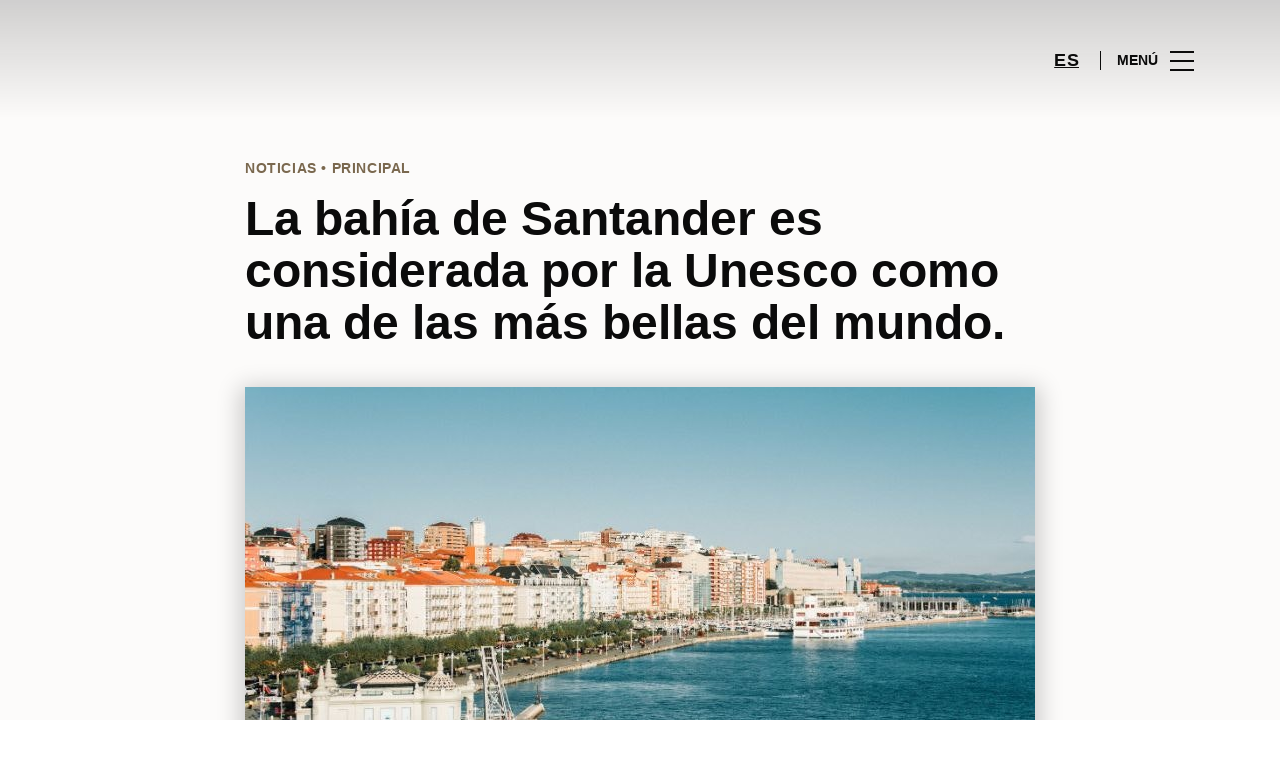

--- FILE ---
content_type: text/html; charset=UTF-8
request_url: https://www.centrovallereal.com/lifestyle/blog-moda-noticias/la-bahia-santander-lugar-inconfundible/
body_size: 1840
content:
<!DOCTYPE html>
<html lang="en">
<head>
    <meta charset="utf-8">
    <meta name="viewport" content="width=device-width, initial-scale=1">
    <title></title>
    <style>
        body {
            font-family: "Arial";
        }
    </style>
    <script type="text/javascript">
    window.awsWafCookieDomainList = [];
    window.gokuProps = {
"key":"AQIDAHjcYu/GjX+QlghicBgQ/7bFaQZ+m5FKCMDnO+vTbNg96AHqDSf7dyseAvxXfff+th73AAAAfjB8BgkqhkiG9w0BBwagbzBtAgEAMGgGCSqGSIb3DQEHATAeBglghkgBZQMEAS4wEQQMBbAhfC6rywEJSQLoAgEQgDvkSovwKw8drqzo35BraWInANBuiYC/Ydi42ZvWJEuM09r4GJbJcSPceJYTDcFO+WT1lARbyvQfSSoHfg==",
          "iv":"D549rQCrCQAACKmc",
          "context":"lLtlg2JNzSvjaO+fNYK/EdQDobFSwoYHbuMbhkc7yEs9I4ojkKLH+sHLNDBg1yC0irLLfZQxd6e4TBkVM5VD76vrK1+P7MYme1vvR4U5Tlj1oaH2KWhxlCAZzJTh88hijXCoDQCZz8rojK+n6uGBQNOtI44x0zzScLuduBe5F0N8Z0B5SdOISJSvgEz5XCDP/bqwbvG3I/vCwHaaz9k3rjJLVz7fx5eCncp70P3QZdoHDtxvoDnaB81IBjVQhQ92iuN4WzAkQsc16zve+7i2ANblW0KfrdAaO2AgTPYO8n09CT/eaVU9ORiZjCBQSj24zVi/vmikcPum6O0lZflKZzFOITjn55rQJuusD0I7l6oPYOwkXrdEVGl3RD71yw=="
};
    </script>
    <script src="https://23073214e99f.82e16d3f.us-east-2.token.awswaf.com/23073214e99f/578fac5a6db9/e919c41c1779/challenge.js"></script>
</head>
<body>
    <div id="challenge-container"></div>
    <script type="text/javascript">
        AwsWafIntegration.saveReferrer();
        AwsWafIntegration.checkForceRefresh().then((forceRefresh) => {
            if (forceRefresh) {
                AwsWafIntegration.forceRefreshToken().then(() => {
                    window.location.reload(true);
                });
            } else {
                AwsWafIntegration.getToken().then(() => {
                    window.location.reload(true);
                });
            }
        });
    </script>
    <noscript>
        <h1>JavaScript is disabled</h1>
        In order to continue, we need to verify that you're not a robot.
        This requires JavaScript. Enable JavaScript and then reload the page.
    </noscript>
</body>
</html>

--- FILE ---
content_type: text/html; charset=UTF-8
request_url: https://www.centrovallereal.com/lifestyle/blog-moda-noticias/la-bahia-santander-lugar-inconfundible/
body_size: 18746
content:
<!DOCTYPE html>
<html lang="es-ES">
	<head>
		<meta charset="UTF-8">
		<!-- <meta name="viewport" content="width=device-width, initial-scale=1.0, maximum-scale=1.0, user-scalable=no"> -->
		<meta name="viewport" content="width=device-width, initial-scale=1">

		<meta name='robots' content='index, follow, max-image-preview:large, max-snippet:-1, max-video-preview:-1' />
	<style>img:is([sizes="auto" i], [sizes^="auto," i]) { contain-intrinsic-size: 3000px 1500px }</style>
	
	<!-- This site is optimized with the Yoast SEO plugin v26.2 - https://yoast.com/wordpress/plugins/seo/ -->
	<title>Bahía de Santander - Dónde está, características y fotos</title>
	<meta name="description" content="Descubre todos los hitos que posee la bahía de Santander, un lugar inconfundible. Desde Valle Real te invitamos a recorrerla y disfrutarla al máximo." />
	<link rel="canonical" href="https://www.centrovallereal.com/lifestyle/blog-moda-noticias/la-bahia-santander-lugar-inconfundible/" />
	<meta property="og:locale" content="es_ES" />
	<meta property="og:type" content="article" />
	<meta property="og:title" content="Bahía de Santander - Dónde está, características y fotos" />
	<meta property="og:description" content="Descubre todos los hitos que posee la bahía de Santander, un lugar inconfundible. Desde Valle Real te invitamos a recorrerla y disfrutarla al máximo." />
	<meta property="og:url" content="https://www.centrovallereal.com/lifestyle/blog-moda-noticias/la-bahia-santander-lugar-inconfundible/" />
	<meta property="og:site_name" content="ValleReal" />
	<meta property="article:publisher" content="https://www.facebook.com/centrovallereal/" />
	<meta property="article:modified_time" content="2023-04-06T07:40:07+00:00" />
	<meta property="og:image" content="https://www.centrovallereal.com/wp-content/uploads/sites/38/2018/10/bahia-de-santander.jpg" />
	<meta property="og:image:width" content="790" />
	<meta property="og:image:height" content="450" />
	<meta property="og:image:type" content="image/jpeg" />
	<meta name="twitter:card" content="summary_large_image" />
	<meta name="twitter:label1" content="Est. reading time" />
	<meta name="twitter:data1" content="6 minutos" />
	<script type="application/ld+json" class="yoast-schema-graph">{"@context":"https://schema.org","@graph":[{"@type":"WebPage","@id":"https://www.centrovallereal.com/lifestyle/blog-moda-noticias/la-bahia-santander-lugar-inconfundible/","url":"https://www.centrovallereal.com/lifestyle/blog-moda-noticias/la-bahia-santander-lugar-inconfundible/","name":"Bahía de Santander - Dónde está, características y fotos","isPartOf":{"@id":"https://www.centrovallereal.com/#website"},"primaryImageOfPage":{"@id":"https://www.centrovallereal.com/lifestyle/blog-moda-noticias/la-bahia-santander-lugar-inconfundible/#primaryimage"},"image":{"@id":"https://www.centrovallereal.com/lifestyle/blog-moda-noticias/la-bahia-santander-lugar-inconfundible/#primaryimage"},"thumbnailUrl":"https://www.centrovallereal.com/wp-content/uploads/sites/38/2018/10/bahia-de-santander.jpg","datePublished":"2023-04-06T06:00:25+00:00","dateModified":"2023-04-06T07:40:07+00:00","description":"Descubre todos los hitos que posee la bahía de Santander, un lugar inconfundible. Desde Valle Real te invitamos a recorrerla y disfrutarla al máximo.","breadcrumb":{"@id":"https://www.centrovallereal.com/lifestyle/blog-moda-noticias/la-bahia-santander-lugar-inconfundible/#breadcrumb"},"inLanguage":"es","potentialAction":[{"@type":"ReadAction","target":["https://www.centrovallereal.com/lifestyle/blog-moda-noticias/la-bahia-santander-lugar-inconfundible/"]}]},{"@type":"ImageObject","inLanguage":"es","@id":"https://www.centrovallereal.com/lifestyle/blog-moda-noticias/la-bahia-santander-lugar-inconfundible/#primaryimage","url":"https://www.centrovallereal.com/wp-content/uploads/sites/38/2018/10/bahia-de-santander.jpg","contentUrl":"https://www.centrovallereal.com/wp-content/uploads/sites/38/2018/10/bahia-de-santander.jpg","width":790,"height":450,"caption":"Bahía de Santander"},{"@type":"BreadcrumbList","@id":"https://www.centrovallereal.com/lifestyle/blog-moda-noticias/la-bahia-santander-lugar-inconfundible/#breadcrumb","itemListElement":[{"@type":"ListItem","position":1,"name":"Home","item":"https://www.centrovallereal.com/"},{"@type":"ListItem","position":2,"name":"Calendar Articles","item":"https://www.centrovallereal.com/lifestyle/blog-moda-noticias/"},{"@type":"ListItem","position":3,"name":"La bahía de Santander es considerada por la Unesco como una de las más bellas del mundo."}]},{"@type":"WebSite","@id":"https://www.centrovallereal.com/#website","url":"https://www.centrovallereal.com/","name":"ValleReal","description":"","potentialAction":[{"@type":"SearchAction","target":{"@type":"EntryPoint","urlTemplate":"https://www.centrovallereal.com/?s={search_term_string}"},"query-input":{"@type":"PropertyValueSpecification","valueRequired":true,"valueName":"search_term_string"}}],"inLanguage":"es"}]}</script>
	<!-- / Yoast SEO plugin. -->


<link rel='dns-prefetch' href='//www.google.com' />
<link rel='dns-prefetch' href='//cdnjs.cloudflare.com' />
<link rel="alternate" type="application/rss+xml" title="ValleReal &raquo; Feed" href="https://www.centrovallereal.com/feed/" />
<link rel="alternate" type="application/rss+xml" title="ValleReal &raquo; Feed de los comentarios" href="https://www.centrovallereal.com/comments/feed/" />
<link rel='stylesheet' id='sbi_styles-css' href='https://www.centrovallereal.com/wp-content/plugins/instagram-feed-pro/css/sbi-styles.min.css?ver=6.4' type='text/css' media='all' />
<link rel='stylesheet' id='wp-block-library-css' href='https://www.centrovallereal.com/wp-includes/css/dist/block-library/style.min.css?ver=6.8.3' type='text/css' media='all' />
<style id='classic-theme-styles-inline-css' type='text/css'>
/*! This file is auto-generated */
.wp-block-button__link{color:#fff;background-color:#32373c;border-radius:9999px;box-shadow:none;text-decoration:none;padding:calc(.667em + 2px) calc(1.333em + 2px);font-size:1.125em}.wp-block-file__button{background:#32373c;color:#fff;text-decoration:none}
</style>
<style id='global-styles-inline-css' type='text/css'>
:root{--wp--preset--aspect-ratio--square: 1;--wp--preset--aspect-ratio--4-3: 4/3;--wp--preset--aspect-ratio--3-4: 3/4;--wp--preset--aspect-ratio--3-2: 3/2;--wp--preset--aspect-ratio--2-3: 2/3;--wp--preset--aspect-ratio--16-9: 16/9;--wp--preset--aspect-ratio--9-16: 9/16;--wp--preset--color--black: #000000;--wp--preset--color--cyan-bluish-gray: #abb8c3;--wp--preset--color--white: #ffffff;--wp--preset--color--pale-pink: #f78da7;--wp--preset--color--vivid-red: #cf2e2e;--wp--preset--color--luminous-vivid-orange: #ff6900;--wp--preset--color--luminous-vivid-amber: #fcb900;--wp--preset--color--light-green-cyan: #7bdcb5;--wp--preset--color--vivid-green-cyan: #00d084;--wp--preset--color--pale-cyan-blue: #8ed1fc;--wp--preset--color--vivid-cyan-blue: #0693e3;--wp--preset--color--vivid-purple: #9b51e0;--wp--preset--gradient--vivid-cyan-blue-to-vivid-purple: linear-gradient(135deg,rgba(6,147,227,1) 0%,rgb(155,81,224) 100%);--wp--preset--gradient--light-green-cyan-to-vivid-green-cyan: linear-gradient(135deg,rgb(122,220,180) 0%,rgb(0,208,130) 100%);--wp--preset--gradient--luminous-vivid-amber-to-luminous-vivid-orange: linear-gradient(135deg,rgba(252,185,0,1) 0%,rgba(255,105,0,1) 100%);--wp--preset--gradient--luminous-vivid-orange-to-vivid-red: linear-gradient(135deg,rgba(255,105,0,1) 0%,rgb(207,46,46) 100%);--wp--preset--gradient--very-light-gray-to-cyan-bluish-gray: linear-gradient(135deg,rgb(238,238,238) 0%,rgb(169,184,195) 100%);--wp--preset--gradient--cool-to-warm-spectrum: linear-gradient(135deg,rgb(74,234,220) 0%,rgb(151,120,209) 20%,rgb(207,42,186) 40%,rgb(238,44,130) 60%,rgb(251,105,98) 80%,rgb(254,248,76) 100%);--wp--preset--gradient--blush-light-purple: linear-gradient(135deg,rgb(255,206,236) 0%,rgb(152,150,240) 100%);--wp--preset--gradient--blush-bordeaux: linear-gradient(135deg,rgb(254,205,165) 0%,rgb(254,45,45) 50%,rgb(107,0,62) 100%);--wp--preset--gradient--luminous-dusk: linear-gradient(135deg,rgb(255,203,112) 0%,rgb(199,81,192) 50%,rgb(65,88,208) 100%);--wp--preset--gradient--pale-ocean: linear-gradient(135deg,rgb(255,245,203) 0%,rgb(182,227,212) 50%,rgb(51,167,181) 100%);--wp--preset--gradient--electric-grass: linear-gradient(135deg,rgb(202,248,128) 0%,rgb(113,206,126) 100%);--wp--preset--gradient--midnight: linear-gradient(135deg,rgb(2,3,129) 0%,rgb(40,116,252) 100%);--wp--preset--font-size--small: 13px;--wp--preset--font-size--medium: 20px;--wp--preset--font-size--large: 36px;--wp--preset--font-size--x-large: 42px;--wp--preset--spacing--20: 0.44rem;--wp--preset--spacing--30: 0.67rem;--wp--preset--spacing--40: 1rem;--wp--preset--spacing--50: 1.5rem;--wp--preset--spacing--60: 2.25rem;--wp--preset--spacing--70: 3.38rem;--wp--preset--spacing--80: 5.06rem;--wp--preset--shadow--natural: 6px 6px 9px rgba(0, 0, 0, 0.2);--wp--preset--shadow--deep: 12px 12px 50px rgba(0, 0, 0, 0.4);--wp--preset--shadow--sharp: 6px 6px 0px rgba(0, 0, 0, 0.2);--wp--preset--shadow--outlined: 6px 6px 0px -3px rgba(255, 255, 255, 1), 6px 6px rgba(0, 0, 0, 1);--wp--preset--shadow--crisp: 6px 6px 0px rgba(0, 0, 0, 1);}:where(.is-layout-flex){gap: 0.5em;}:where(.is-layout-grid){gap: 0.5em;}body .is-layout-flex{display: flex;}.is-layout-flex{flex-wrap: wrap;align-items: center;}.is-layout-flex > :is(*, div){margin: 0;}body .is-layout-grid{display: grid;}.is-layout-grid > :is(*, div){margin: 0;}:where(.wp-block-columns.is-layout-flex){gap: 2em;}:where(.wp-block-columns.is-layout-grid){gap: 2em;}:where(.wp-block-post-template.is-layout-flex){gap: 1.25em;}:where(.wp-block-post-template.is-layout-grid){gap: 1.25em;}.has-black-color{color: var(--wp--preset--color--black) !important;}.has-cyan-bluish-gray-color{color: var(--wp--preset--color--cyan-bluish-gray) !important;}.has-white-color{color: var(--wp--preset--color--white) !important;}.has-pale-pink-color{color: var(--wp--preset--color--pale-pink) !important;}.has-vivid-red-color{color: var(--wp--preset--color--vivid-red) !important;}.has-luminous-vivid-orange-color{color: var(--wp--preset--color--luminous-vivid-orange) !important;}.has-luminous-vivid-amber-color{color: var(--wp--preset--color--luminous-vivid-amber) !important;}.has-light-green-cyan-color{color: var(--wp--preset--color--light-green-cyan) !important;}.has-vivid-green-cyan-color{color: var(--wp--preset--color--vivid-green-cyan) !important;}.has-pale-cyan-blue-color{color: var(--wp--preset--color--pale-cyan-blue) !important;}.has-vivid-cyan-blue-color{color: var(--wp--preset--color--vivid-cyan-blue) !important;}.has-vivid-purple-color{color: var(--wp--preset--color--vivid-purple) !important;}.has-black-background-color{background-color: var(--wp--preset--color--black) !important;}.has-cyan-bluish-gray-background-color{background-color: var(--wp--preset--color--cyan-bluish-gray) !important;}.has-white-background-color{background-color: var(--wp--preset--color--white) !important;}.has-pale-pink-background-color{background-color: var(--wp--preset--color--pale-pink) !important;}.has-vivid-red-background-color{background-color: var(--wp--preset--color--vivid-red) !important;}.has-luminous-vivid-orange-background-color{background-color: var(--wp--preset--color--luminous-vivid-orange) !important;}.has-luminous-vivid-amber-background-color{background-color: var(--wp--preset--color--luminous-vivid-amber) !important;}.has-light-green-cyan-background-color{background-color: var(--wp--preset--color--light-green-cyan) !important;}.has-vivid-green-cyan-background-color{background-color: var(--wp--preset--color--vivid-green-cyan) !important;}.has-pale-cyan-blue-background-color{background-color: var(--wp--preset--color--pale-cyan-blue) !important;}.has-vivid-cyan-blue-background-color{background-color: var(--wp--preset--color--vivid-cyan-blue) !important;}.has-vivid-purple-background-color{background-color: var(--wp--preset--color--vivid-purple) !important;}.has-black-border-color{border-color: var(--wp--preset--color--black) !important;}.has-cyan-bluish-gray-border-color{border-color: var(--wp--preset--color--cyan-bluish-gray) !important;}.has-white-border-color{border-color: var(--wp--preset--color--white) !important;}.has-pale-pink-border-color{border-color: var(--wp--preset--color--pale-pink) !important;}.has-vivid-red-border-color{border-color: var(--wp--preset--color--vivid-red) !important;}.has-luminous-vivid-orange-border-color{border-color: var(--wp--preset--color--luminous-vivid-orange) !important;}.has-luminous-vivid-amber-border-color{border-color: var(--wp--preset--color--luminous-vivid-amber) !important;}.has-light-green-cyan-border-color{border-color: var(--wp--preset--color--light-green-cyan) !important;}.has-vivid-green-cyan-border-color{border-color: var(--wp--preset--color--vivid-green-cyan) !important;}.has-pale-cyan-blue-border-color{border-color: var(--wp--preset--color--pale-cyan-blue) !important;}.has-vivid-cyan-blue-border-color{border-color: var(--wp--preset--color--vivid-cyan-blue) !important;}.has-vivid-purple-border-color{border-color: var(--wp--preset--color--vivid-purple) !important;}.has-vivid-cyan-blue-to-vivid-purple-gradient-background{background: var(--wp--preset--gradient--vivid-cyan-blue-to-vivid-purple) !important;}.has-light-green-cyan-to-vivid-green-cyan-gradient-background{background: var(--wp--preset--gradient--light-green-cyan-to-vivid-green-cyan) !important;}.has-luminous-vivid-amber-to-luminous-vivid-orange-gradient-background{background: var(--wp--preset--gradient--luminous-vivid-amber-to-luminous-vivid-orange) !important;}.has-luminous-vivid-orange-to-vivid-red-gradient-background{background: var(--wp--preset--gradient--luminous-vivid-orange-to-vivid-red) !important;}.has-very-light-gray-to-cyan-bluish-gray-gradient-background{background: var(--wp--preset--gradient--very-light-gray-to-cyan-bluish-gray) !important;}.has-cool-to-warm-spectrum-gradient-background{background: var(--wp--preset--gradient--cool-to-warm-spectrum) !important;}.has-blush-light-purple-gradient-background{background: var(--wp--preset--gradient--blush-light-purple) !important;}.has-blush-bordeaux-gradient-background{background: var(--wp--preset--gradient--blush-bordeaux) !important;}.has-luminous-dusk-gradient-background{background: var(--wp--preset--gradient--luminous-dusk) !important;}.has-pale-ocean-gradient-background{background: var(--wp--preset--gradient--pale-ocean) !important;}.has-electric-grass-gradient-background{background: var(--wp--preset--gradient--electric-grass) !important;}.has-midnight-gradient-background{background: var(--wp--preset--gradient--midnight) !important;}.has-small-font-size{font-size: var(--wp--preset--font-size--small) !important;}.has-medium-font-size{font-size: var(--wp--preset--font-size--medium) !important;}.has-large-font-size{font-size: var(--wp--preset--font-size--large) !important;}.has-x-large-font-size{font-size: var(--wp--preset--font-size--x-large) !important;}
:where(.wp-block-post-template.is-layout-flex){gap: 1.25em;}:where(.wp-block-post-template.is-layout-grid){gap: 1.25em;}
:where(.wp-block-columns.is-layout-flex){gap: 2em;}:where(.wp-block-columns.is-layout-grid){gap: 2em;}
:root :where(.wp-block-pullquote){font-size: 1.5em;line-height: 1.6;}
</style>
<link rel='stylesheet' id='sierra-products-css' href='https://www.centrovallereal.com/wp-content/plugins/sierra-products/public/css/products-public.css?ver=2.4.0' type='text/css' media='all' />
<link rel='stylesheet' id='sonae-styles-css' href='https://www.centrovallereal.com/wp-content/themes/sonae-sierra/dist/css/main-1f4ed662b6.min.css' type='text/css' media='' />
<link rel='stylesheet' id='video-conferencing-with-zoom-api-css' href='https://www.centrovallereal.com/wp-content/plugins/video-conferencing-with-zoom-api/assets/public/css/style.min.css?ver=4.6.5' type='text/css' media='all' />
<script type="text/javascript">var SierraAPI = {"root":"https:\/\/www.centrovallereal.com\/wp-json","nonce":"fa45013f10","language":"es"};</script><script type="text/javascript" src="https://www.centrovallereal.com/wp-includes/js/jquery/jquery.min.js?ver=3.7.1" id="jquery-core-js"></script>
<script type="text/javascript" src="https://www.centrovallereal.com/wp-includes/js/jquery/jquery-migrate.min.js?ver=3.4.1" id="jquery-migrate-js"></script>
<link rel="https://api.w.org/" href="https://www.centrovallereal.com/wp-json/" /><link rel="alternate" title="JSON" type="application/json" href="https://www.centrovallereal.com/wp-json/wp/v2/sc_article/88148" /><link rel="EditURI" type="application/rsd+xml" title="RSD" href="https://www.centrovallereal.com/xmlrpc.php?rsd" />
<meta name="generator" content="WordPress 6.8.3" />
<link rel='shortlink' href='https://www.centrovallereal.com/?p=88148' />
<link rel="alternate" title="oEmbed (JSON)" type="application/json+oembed" href="https://www.centrovallereal.com/wp-json/oembed/1.0/embed?url=https%3A%2F%2Fwww.centrovallereal.com%2Flifestyle%2Fblog-moda-noticias%2Fla-bahia-santander-lugar-inconfundible%2F" />
<link rel="alternate" title="oEmbed (XML)" type="text/xml+oembed" href="https://www.centrovallereal.com/wp-json/oembed/1.0/embed?url=https%3A%2F%2Fwww.centrovallereal.com%2Flifestyle%2Fblog-moda-noticias%2Fla-bahia-santander-lugar-inconfundible%2F&#038;format=xml" />

<!--BEGIN: TRACKING CODE MANAGER (v2.5.0) BY INTELLYWP.COM IN HEAD//-->
<!-- Matomo -->
<script type="text/javascript">
  var _paq = window._paq = window._paq || [];
  /* tracker methods like "setCustomDimension" should be called before "trackPageView" */
  // Call disableCookies before calling trackPageView 
  _paq.push(['disableCookies']);
  _paq.push(['trackPageView']);
  _paq.push(['enableLinkTracking']);
  (function() {
    var u="https://www.centrovallereal.com/matomo/";
    _paq.push(['setTrackerUrl', u+'matomo.php']);
    _paq.push(['setSiteId', '29']);
    /* Sierra Piwik */
    var secondaryTrackerUrl = 'https://s.sonaesierra.info/piwik.php';
    var secondaryWebsiteId = 38;
    _paq.push(['addTracker', secondaryTrackerUrl, secondaryWebsiteId]);
    /* END Sierra Piwik */
    var d=document, g=d.createElement('script'), s=d.getElementsByTagName('script')[0];
    g.type='text/javascript'; g.async=true; g.src='//www.centrovallereal.com/matomo/matomo.js'; s.parentNode.insertBefore(g,s);
  })();
</script>
<!-- End Matomo Code -->
<!-- Google Consent Mode -->
<script>
    window.dataLayer = window.dataLayer || [];
    function gtag() {
        dataLayer.push(arguments);
    }
    gtag("consent", "default", {
        ad_storage: "denied",
        analytics_storage: "denied",
        functionality_storage: "denied",
        personalization_storage: "denied",
        security_storage: "granted",
        wait_for_update: 500,
    });
    gtag("set", "ads_data_redaction", true);
</script>
<!-- End Google Consent Mode -->

<!-- Google Tag Manager -->
<script>(function(w,d,s,l,i){w[l]=w[l]||[];w[l].push({'gtm.start':
new Date().getTime(),event:'gtm.js'});var f=d.getElementsByTagName(s)[0],
j=d.createElement(s),dl=l!='dataLayer'?'&l='+l:'';j.async=true;j.src=
'https://www.googletagmanager.com/gtm.js?id='+i+dl;f.parentNode.insertBefore(j,f);
})(window,document,'script','dataLayer','GTM-W4X3K7Q');</script>
<!-- End Google Tag Manager -->
<!--END: https://wordpress.org/plugins/tracking-code-manager IN HEAD//--><style>
					:root {
						--shopping-color: #7a684e;
						--shopping-logo: url("https://www.centrovallereal.com/wp-content/uploads/sites/38/2023/09/valle-real.svg");
						--shopping-logo-dark: url("https://www.centrovallereal.com/wp-content/uploads/sites/38/2023/09/valle-real.svg");
						--shopping-logo-filter: invert(1);
						
					}
				</style><script id="Cookiebot" src="https://consent.cookiebot.com/uc.js" data-cbid="59ca6869-497a-474a-b351-25478a3187d0" data-blockingmode="auto" type="text/javascript"></script>      <meta name="onesignal" content="wordpress-plugin"/>
            <script>

      window.OneSignalDeferred = window.OneSignalDeferred || [];

      OneSignalDeferred.push(function(OneSignal) {
        var oneSignal_options = {};
        window._oneSignalInitOptions = oneSignal_options;

        oneSignal_options['serviceWorkerParam'] = { scope: '/' };
oneSignal_options['serviceWorkerPath'] = 'OneSignalSDKWorker.js.php';

        OneSignal.Notifications.setDefaultUrl("https://www.centrovallereal.com");

        oneSignal_options['wordpress'] = true;
oneSignal_options['appId'] = 'd67a4dad-672a-4b9e-9e8a-19e9760fccca';
oneSignal_options['allowLocalhostAsSecureOrigin'] = true;
oneSignal_options['welcomeNotification'] = { };
oneSignal_options['welcomeNotification']['title'] = "Centro ValleReal";
oneSignal_options['welcomeNotification']['message'] = "¡Bienvenido! Permanezca atento, compartiremos todas las noticias de Centro ValleReal.";
oneSignal_options['path'] = "https://www.centrovallereal.com/wp-content/plugins/onesignal-free-web-push-notifications/sdk_files/";
oneSignal_options['safari_web_id'] = "web.onesignal.auto.2bc028a8-3e83-466a-979b-b4e85ca9934f";
oneSignal_options['promptOptions'] = { };
oneSignal_options['promptOptions']['actionMessage'] = "Le gustaría recibir todas las noticias sobre el Centro ValleReal?";
oneSignal_options['promptOptions']['acceptButtonText'] = "Si, acepto";
oneSignal_options['promptOptions']['cancelButtonText'] = "No, gracias";
              OneSignal.init(window._oneSignalInitOptions);
              OneSignal.Slidedown.promptPush()      });

      function documentInitOneSignal() {
        var oneSignal_elements = document.getElementsByClassName("OneSignal-prompt");

        var oneSignalLinkClickHandler = function(event) { OneSignal.Notifications.requestPermission(); event.preventDefault(); };        for(var i = 0; i < oneSignal_elements.length; i++)
          oneSignal_elements[i].addEventListener('click', oneSignalLinkClickHandler, false);
      }

      if (document.readyState === 'complete') {
           documentInitOneSignal();
      }
      else {
           window.addEventListener("load", function(event){
               documentInitOneSignal();
          });
      }
    </script>
<link rel="icon" href="https://www.centrovallereal.com/wp-content/uploads/sites/38/2021/10/logotipo_vr_negro_vertical-transp-418x418-1-95x95.png" sizes="32x32" />
<link rel="icon" href="https://www.centrovallereal.com/wp-content/uploads/sites/38/2021/10/logotipo_vr_negro_vertical-transp-418x418-1-200x200.png" sizes="192x192" />
<link rel="apple-touch-icon" href="https://www.centrovallereal.com/wp-content/uploads/sites/38/2021/10/logotipo_vr_negro_vertical-transp-418x418-1-200x200.png" />
<meta name="msapplication-TileImage" content="https://www.centrovallereal.com/wp-content/uploads/sites/38/2021/10/logotipo_vr_negro_vertical-transp-418x418-1-300x300.png" />
	</head>

	<body class="wp-singular sc_article-template-default single single-sc_article postid-88148 wp-theme-sonae-sierra shopping-logo-md cookiebot-loading theme">
		
				
<header class="header-wrapper">
		<div class="qr-notification d-none" id="js-qr-notification" >
	<div class="container">
		<div class="qr-notification__content">
			<a href="#" class="qr-notification__item" id="js-qr-cookie-link">
				<i class="icon icon--g-location-white"></i>
				<span id="js-qr-cookie-message"></span>
			</a>
			<button type="button" class="qr-notification__item" id="js-qr-cookie-remove">
				<i class="icon icon--g-close icon--invert"></i>
			</button>
		</div>
	</div>
</div>

	<div id="js-header" class="header" >
		<div class="header__nav container">
			<a href="https://www.centrovallereal.com/" class="header__logo" aria-label="logo"></a>

			<div class="header__menu">
				<div class="header__items" id="js-menu-items">
					<div class="header__item js-modal-open d-none d-md-flex" data-modal="#modal-search">
						<i class="icon icon--g-search"></i>
					</div>

					<!-- <a href="#" class="header__item">
						<i class="icon icon--g-cart"></i>
					</a> -->

					
					<div class="header__item d-none d-md-flex" data-js="aside" data-target="#bookings-aside" style="display: none!important;">
						<i class="icon icon--g-book"></i>
						<div class="states states--error d-none" data-booking="quantity"></div>
											</div>

												<div class="header__item">
								<a class="lang active" href="https://www.centrovallereal.com/lifestyle/blog-moda-noticias/la-bahia-santander-lugar-inconfundible/">es</a>							</div>
											</div>

				<button class="header__btn d-none d-md-flex" id="js-menu-btn" type="button">
					<div class="header__title">Menú</div>
					<div class="header__toggle">
						<span></span>
						<span></span>
						<span></span>
					</div>
				</button>
			</div>
		</div>

		
<div class="aside" id="js-aside">
	<a href="https://www.centrovallereal.com/" class="aside__logo" aria-label="Logo"></a>
	<div class="aside__page">La bahía de Santander es considerada por la Unesco como una de las más bellas del mundo.</div>

	<div class="aside__container" id="js-aside-container">
		<nav id="js-menu-aside" class="menu-aside"><ul id="menu-primary-navigation-es" class="menu"><li id="menu-item-139860" class="menu-item menu-item-type-custom menu-item-object-custom menu-item-has-children menu-item-139860"><a href="https://www.centrovallereal.com/visitar/">Visitar<span class="expand"></span></a>
<ul class="sub-menu">
	<li id="menu-item-150847" class="menu-item menu-item-type-custom menu-item-object-custom menu-item-150847"><a href="https://www.centrovallereal.com/mapa/#/">Mapa</a></li>
	<li id="menu-item-150849" class="menu-item menu-item-type-custom menu-item-object-custom menu-item-150849"><a href="https://www.centrovallereal.com/horario/">Horario</a></li>
	<li id="menu-item-149683" class="menu-item menu-item-type-custom menu-item-object-custom menu-item-149683"><a href="https://www.centrovallereal.com/contacto/">Contactos</a></li>
	<li id="menu-item-151072" class="menu-item menu-item-type-custom menu-item-object-custom menu-item-151072"><a href="https://www.centrovallereal.com/servicios/bird-land/">Parque infantil Bird Land</a></li>
	<li id="menu-item-149818" class="menu-item menu-item-type-custom menu-item-object-custom menu-item-149818"><a href="https://www.centrovallereal.com/servicios/">Servicios</a></li>
	<li id="menu-item-152958" class="menu-item menu-item-type-custom menu-item-object-custom menu-item-152958"><a href="https://www.centrovallereal.com/tour-virtual/">Tour Virtual 360º</a></li>
</ul>
</li>
<li id="menu-item-32" class="menu-item menu-item-type-custom menu-item-object-custom menu-item-32"><a href="/store/">Tiendas</a></li>
<li id="menu-item-139862" class="menu-item menu-item-type-custom menu-item-object-custom menu-item-139862"><a href="https://www.centrovallereal.com/restaurantes/">Restaurantes</a></li>
<li id="menu-item-157373" class="menu-item menu-item-type-custom menu-item-object-custom menu-item-157373"><a href="https://www.centrovallereal.com/navidad-en-valle-real-cantabria">Navidad</a></li>
<li id="menu-item-151073" class="menu-item menu-item-type-custom menu-item-object-custom menu-item-has-children menu-item-151073"><a>Agenda Cultural<span class="expand"></span></a>
<ul class="sub-menu">
	<li id="menu-item-142901" class="menu-item menu-item-type-custom menu-item-object-custom menu-item-142901"><a href="https://www.centrovallereal.com/lifestyle/events/">Eventos</a></li>
	<li id="menu-item-153997" class="menu-item menu-item-type-custom menu-item-object-custom menu-item-153997"><a href="https://www.centrovallereal.com/el-viaje-de-tus-suenos/">El viaje de tus sueños</a></li>
</ul>
</li>
<li id="menu-item-150852" class="menu-item menu-item-type-custom menu-item-object-custom menu-item-has-children menu-item-150852"><a>Inspiración<span class="expand"></span></a>
<ul class="sub-menu">
	<li id="menu-item-90555" class="menu-item menu-item-type-custom menu-item-object-custom menu-item-90555"><a href="https://www.centrovallereal.com/lifestyle/articles">Blog</a></li>
	<li id="menu-item-87884" class="menu-item menu-item-type-custom menu-item-object-custom menu-item-87884"><a href="https://www.centrovallereal.com/moda/articles/">Moda</a></li>
</ul>
</li>
<li id="menu-item-151777" class="menu-item menu-item-type-custom menu-item-object-custom menu-item-has-children menu-item-151777"><a>Sostenibilidad<span class="expand"></span></a>
<ul class="sub-menu">
	<li id="menu-item-151778" class="menu-item menu-item-type-custom menu-item-object-custom menu-item-151778"><a href="https://www.centrovallereal.com/sostenibilidad/">Nuestra Misión</a></li>
	<li id="menu-item-151960" class="menu-item menu-item-type-custom menu-item-object-custom menu-item-151960"><a href="https://www.centrovallereal.com/planeta/">Cuidamos el Planeta</a></li>
	<li id="menu-item-154644" class="menu-item menu-item-type-custom menu-item-object-custom menu-item-154644"><a href="https://www.centrovallereal.com/personas/">Desarrollo de las Personas</a></li>
</ul>
</li>
</ul></nav>	</div>

			<div class="aside__item" id="js-aside-social">
			<div class="aside__title">
				Redes Sociales			</div>

			<ul id="menu-social-menu" class="menu-social"><li id="menu-item-33" class="facebook menu-item menu-item-type-custom menu-item-object-custom menu-item-33"><a target="_blank" href="https://www.facebook.com/centrovallereal">Facebook<span class="icon icon--facebook"></span></a></li>
<li id="menu-item-89336" class="instagram menu-item menu-item-type-custom menu-item-object-custom menu-item-89336"><a target="_blank" href="https://www.instagram.com/vallereal/">Instagram<span class="icon icon--instagram"></span></a></li>
<li id="menu-item-156564" class="menu-item menu-item-type-custom menu-item-object-custom menu-item-156564"><a href="https://www.tiktok.com/@ccvallereal">Tik Tok<span class="icon icon--tiktok"></span></a></li>
</ul>		</div>
	
	<div class="aside__footer">
					<ul class="menu-lang">
				<li class="menu-lang__item active">
							<a href="https://www.centrovallereal.com/lifestyle/blog-moda-noticias/la-bahia-santander-lugar-inconfundible/">es</a>
						</li>			</ul>
			
		<!-- <a href="#" class="link">
			Iniciar sesión y registrarse		</a> -->

		<button class="aside__close" id="js-menu-close" type="button" aria-label="Close">
			<i class="icon icon--g-close"></i>
		</button>
	</div>

</div>

<div class="menu-overlay d-none" id="js-menu-overlay"></div>

		<div id="bookings-aside" class="aside aside--bookings" data-token="605da75590">
	<button class="aside__close" data-aside="close" type="button" aria-label="Close">
		<i class="icon icon--g-close"></i>
	</button>

	<div class="aside__container">
		<div class="entry-label">Servicios</div>
		<div class="entry-title">Os seus serviços ativos</div>
		<div class="entry-excerpt">At velit ipsum lacus nullam quai. Nisi sagttis hatogue ramcs Vitac kto in ausue nalla ristes.</div>
		<div class="d-flex flex-column gap-3" data-bookings="list"></div>
	</div>

	<div class="aside__footer">
					<a href="https://www.centrovallereal.com/account/services/" class="link d-none" data-bookings="view-bookings">Ver Todos os serviços</a>
							<a href="https://www.centrovallereal.com/servicios/" class="link d-none" data-bookings="view-services">Ver Todos os serviços</a>
			</div>
</div>
<div class="menu-overlay d-none" data-target="#bookings-aside"></div>

			</div>
</header>

		<main class="main" role="main">

		<article class="entry">
			<div class="container">
				<div class="content-container">
					<div class="entry-header ">
			<div class="entry-label d-flex align-items-center gap-2">
			noticias • Principal		</div>
	
	<h1 class="entry-title">
		La bahía de Santander es considerada por la Unesco como una de las más bellas del mundo.	</h1>

	</div>

									</div>
			</div>

			
			<div class="entry-bg">
				<div class="container">
					<div class="content-container">
					<div class="entry-featured">
	<div class="entry-thumb">
			<img src="https://www.centrovallereal.com/wp-content/uploads/sites/38/2018/10/bahia-de-santander.jpg" alt="">
		</div></div>
					</div>
				</div>
			</div>

			<div class="container">
				<div class="content-container">
											<div class="entry-content">
							<p>Situada en la zona central del litoral cántabro, se trata del<strong> mayor estuario de la costa norte</strong> de nuestro país y alberga el puerto de Santander, el más importante de la región. Por todo esto y por mucho más no puedes dejar de conocer este entorno natural y sus maravillosos paisajes. <strong><a href="https://www.centrovallereal.com/lifestyle/articles/planes-cantabria-disfrutar-familia/" target="_blank" rel="noopener noreferrer">Disfruta del mejor plan familiar en Cantabria</a></strong>. ¡Te encantará!</p>
<h2>Bahía de Santander</h2>
<p>¿Todavía no has tenido oportunidad de visitar nuestra ciudad? Lo cierto es que siempre es un buen momento para hacerlo y desde Valle Real queremos desvelarte todos los detalles de uno de los grandes símbolos de identidad de Santander. Y no es para menos, pues esta bahía es un <strong>enclave marítimo de 5.000 hectáreas de extensión</strong>, llegando a posicionarse como el mayor estuario de España.</p>
<p><img fetchpriority="high" decoding="async" class="aligncenter size-full wp-image-134763" src="https://www.centrovallereal.com/wp-content/uploads/sites/38/2017/04/bahia-de-satander.jpg" alt="bahia de santander " width="736" height="491" srcset="https://www.centrovallereal.com/wp-content/uploads/sites/38/2017/04/bahia-de-satander.jpg 736w, https://www.centrovallereal.com/wp-content/uploads/sites/38/2017/04/bahia-de-satander-300x200.jpg 300w, https://www.centrovallereal.com/wp-content/uploads/sites/38/2017/04/bahia-de-satander-162x108.jpg 162w, https://www.centrovallereal.com/wp-content/uploads/sites/38/2017/04/bahia-de-satander-360x240.jpg 360w, https://www.centrovallereal.com/wp-content/uploads/sites/38/2017/04/bahia-de-satander-420x280.jpg 420w, https://www.centrovallereal.com/wp-content/uploads/sites/38/2017/04/bahia-de-satander-200x133.jpg 200w" sizes="(max-width: 736px) 100vw, 736px" /></p>
<h2>Bahía de Santander &#8211; Características</h2>
<p>La bahía de Santander está formada a partir de la unión de diferentes <strong>rías menores, como las de Solía, San Salvador y Cubas</strong>. Esta última es la desembocadura del río Miera y en sus orillas se encuentran extensos arenales como los de Peligros, La Magdalena y Bikinis en Santander, o el Puntal, en Somo.</p>
<p>Si quieres que los más pequeños de la casa conozcan mejor el entorno natural de nuestra ciudad, infórmate de las <a href="https://www.centrovallereal.com/lifestyle/articles/actividades-bahia-santander/" target="_blank" rel="noopener noreferrer"><strong>actividades del proyecto Anillo Verde en la Bahía de Santander</strong></a>, ¡lo pasarán en grande!</p>
<figure id="attachment_134764" aria-describedby="caption-attachment-134764" style="width: 736px" class="wp-caption aligncenter"><img decoding="async" class="size-full wp-image-134764" src="https://www.centrovallereal.com/wp-content/uploads/sites/38/2017/04/bahia-de-santander-caracteristicas.jpg" alt="babia de santander caracteristicas " width="736" height="491" srcset="https://www.centrovallereal.com/wp-content/uploads/sites/38/2017/04/bahia-de-santander-caracteristicas.jpg 736w, https://www.centrovallereal.com/wp-content/uploads/sites/38/2017/04/bahia-de-santander-caracteristicas-300x200.jpg 300w, https://www.centrovallereal.com/wp-content/uploads/sites/38/2017/04/bahia-de-santander-caracteristicas-162x108.jpg 162w, https://www.centrovallereal.com/wp-content/uploads/sites/38/2017/04/bahia-de-santander-caracteristicas-360x240.jpg 360w, https://www.centrovallereal.com/wp-content/uploads/sites/38/2017/04/bahia-de-santander-caracteristicas-420x280.jpg 420w, https://www.centrovallereal.com/wp-content/uploads/sites/38/2017/04/bahia-de-santander-caracteristicas-200x133.jpg 200w" sizes="(max-width: 736px) 100vw, 736px" /><figcaption id="caption-attachment-134764" class="wp-caption-text">Vista de la bahía de Santander</figcaption></figure>
<h2>Bahía de Santander &#8211; Fotos</h2>
<p>Desde el <strong><a href="https://www.centrovallereal.com/" target="_blank" rel="noopener noreferrer">Centro Comercial Valle Real</a> </strong>queremos hacer un<strong> recorrido por la bahía de Santander mostrándote las zonas más destacadas</strong> para que te animes a visitarlas en compañía de tu familia o realizando una escapada con amigos. ¿Te apuntas?</p>
<h3>Centro Botín Santander</h3>
<p>Comienza el paseo por la bahía desde los <strong>Jardines de Pereda</strong>, junto al <a href="https://www.centrovallereal.com/lifestyle/articles/3-curiosidades-del-centro-botin/" target="_blank" rel="noopener noreferrer"><strong>Centro Botín en Santander</strong></a>. Desde su apertura hace apenas un año,  se ha convertido en todo un referente de arte en nuestro país. Este edificio fue diseñado por el arquitecto italiano <strong>Renzo Pian</strong>, con los conceptos de luminosidad y ligereza como protagonistas. De ahí que cuente con un<strong> voladizo  sobre el mar dando la sensación de no tocar tierra</strong>.</p>
<figure id="attachment_134765" aria-describedby="caption-attachment-134765" style="width: 736px" class="wp-caption aligncenter"><img decoding="async" class="size-full wp-image-134765" src="https://www.centrovallereal.com/wp-content/uploads/sites/38/2017/04/centro-botin-santander.jpg" alt="centro botin santander " width="736" height="491" srcset="https://www.centrovallereal.com/wp-content/uploads/sites/38/2017/04/centro-botin-santander.jpg 736w, https://www.centrovallereal.com/wp-content/uploads/sites/38/2017/04/centro-botin-santander-300x200.jpg 300w, https://www.centrovallereal.com/wp-content/uploads/sites/38/2017/04/centro-botin-santander-162x108.jpg 162w, https://www.centrovallereal.com/wp-content/uploads/sites/38/2017/04/centro-botin-santander-360x240.jpg 360w, https://www.centrovallereal.com/wp-content/uploads/sites/38/2017/04/centro-botin-santander-420x280.jpg 420w, https://www.centrovallereal.com/wp-content/uploads/sites/38/2017/04/centro-botin-santander-200x133.jpg 200w" sizes="(max-width: 736px) 100vw, 736px" /><figcaption id="caption-attachment-134765" class="wp-caption-text">Vista del Centro Botín en la bahía de Santander</figcaption></figure>
<h3>La Grúa de Piedra</h3>
<p>Si continúas caminando hacia el norte, encontrarás la <strong>Grúa de Piedra</strong>, uno de los iconos de Santander. Construida entre 1896 y 1900 por <strong>Sheldon y Gerdtzen</strong>, este edificio de 14 metros de altura y 30 toneladas de peso<strong> prestó servicio a la carga y descarga de los barcos durante décadas</strong>.<a href="https://www.centrovallereal.com/wp-content/uploads/sites/38/2017/04/Bahia-Santander-08.png"><br />
</a></p>
<figure id="attachment_134770" aria-describedby="caption-attachment-134770" style="width: 736px" class="wp-caption aligncenter"><img loading="lazy" decoding="async" class="size-full wp-image-134770" src="https://www.centrovallereal.com/wp-content/uploads/sites/38/2017/04/la-grua-de-piedra.jpg" alt="la grua de piedra" width="736" height="491" srcset="https://www.centrovallereal.com/wp-content/uploads/sites/38/2017/04/la-grua-de-piedra.jpg 736w, https://www.centrovallereal.com/wp-content/uploads/sites/38/2017/04/la-grua-de-piedra-300x200.jpg 300w, https://www.centrovallereal.com/wp-content/uploads/sites/38/2017/04/la-grua-de-piedra-162x108.jpg 162w, https://www.centrovallereal.com/wp-content/uploads/sites/38/2017/04/la-grua-de-piedra-360x240.jpg 360w, https://www.centrovallereal.com/wp-content/uploads/sites/38/2017/04/la-grua-de-piedra-420x280.jpg 420w, https://www.centrovallereal.com/wp-content/uploads/sites/38/2017/04/la-grua-de-piedra-200x133.jpg 200w" sizes="auto, (max-width: 736px) 100vw, 736px" /><figcaption id="caption-attachment-134770" class="wp-caption-text">La Grúa del Piedra en la bahía de Santander</figcaption></figure>
<h3>Palacete del Embarcadero</h3>
<p>Prosigue tu recorrido por la bahía y encontrarás el <strong>Palacete del Embarcadero</strong>. Esta antigua aduana es actualmente una sala de exposiciones que cuenta con una <strong>bóveda central</strong>. Además, los tres huecos de la fachada sur de este edificio enmarcan la bahía, la montaña y el puerto, tres de los elementos más emblemáticos de Santander.</p>
<p>A lo largo de este magnífico paseo podrás ver una serie de lanchas que recorren toda la bahía. Se trata de las conocidas como<strong> Reginas</strong> y puedes encontrar su atracadero junto al Palacete. ¿Subes?</p>
<figure id="attachment_134769" aria-describedby="caption-attachment-134769" style="width: 736px" class="wp-caption aligncenter"><img loading="lazy" decoding="async" class="size-full wp-image-134769" src="https://www.centrovallereal.com/wp-content/uploads/sites/38/2017/04/palacete-del-embarcadero.jpg" alt="palacete del embarcadero " width="736" height="491" srcset="https://www.centrovallereal.com/wp-content/uploads/sites/38/2017/04/palacete-del-embarcadero.jpg 736w, https://www.centrovallereal.com/wp-content/uploads/sites/38/2017/04/palacete-del-embarcadero-300x200.jpg 300w, https://www.centrovallereal.com/wp-content/uploads/sites/38/2017/04/palacete-del-embarcadero-162x108.jpg 162w, https://www.centrovallereal.com/wp-content/uploads/sites/38/2017/04/palacete-del-embarcadero-360x240.jpg 360w, https://www.centrovallereal.com/wp-content/uploads/sites/38/2017/04/palacete-del-embarcadero-420x280.jpg 420w, https://www.centrovallereal.com/wp-content/uploads/sites/38/2017/04/palacete-del-embarcadero-200x133.jpg 200w" sizes="auto, (max-width: 736px) 100vw, 736px" /><figcaption id="caption-attachment-134769" class="wp-caption-text">Palacete del embarcadero en la bahía de Santander</figcaption></figure>
<h3 style="text-align: justify;">Homenaje a los Raqueros de Santander</h3>
<p style="text-align: justify;">Sigue caminando hasta <strong>Puertochico</strong>, el antiguo puerto pesquero, y verás unas originales estatuas que representan varios niños a la orilla del paseo. Es un homenaje a los<strong> Raqueros</strong>, los niños de clase baja criados en la calle que frecuentaban los muelles de Santander durante el siglo XIX y principios del XX. Sobrevivían a base de pequeños hurtos y de las monedas que los pasajeros y tripulantes de los barcos arrojaban al mar para que las sacasen buceando. También se dice que se tiraban al mar haciendo cabriolas para ganarse las monedas que los ricos les tiraban al mar.</p>
<p style="text-align: justify;">Cerca de estas estatuas hallarás también la <strong>escultura de José Hierro,</strong> junto a uno de sus bellos poemas.<a href="https://www.centrovallereal.com/wp-content/uploads/sites/38/2017/04/Bahia-Santander-11.png"><br />
</a></p>
<figure id="attachment_134771" aria-describedby="caption-attachment-134771" style="width: 736px" class="wp-caption aligncenter"><img loading="lazy" decoding="async" class="size-full wp-image-134771" src="https://www.centrovallereal.com/wp-content/uploads/sites/38/2017/04/homenaje-a-los-raqueros-de-santander.jpg" alt="homenaje a los raqueros de Santander" width="736" height="491" srcset="https://www.centrovallereal.com/wp-content/uploads/sites/38/2017/04/homenaje-a-los-raqueros-de-santander.jpg 736w, https://www.centrovallereal.com/wp-content/uploads/sites/38/2017/04/homenaje-a-los-raqueros-de-santander-300x200.jpg 300w, https://www.centrovallereal.com/wp-content/uploads/sites/38/2017/04/homenaje-a-los-raqueros-de-santander-162x108.jpg 162w, https://www.centrovallereal.com/wp-content/uploads/sites/38/2017/04/homenaje-a-los-raqueros-de-santander-360x240.jpg 360w, https://www.centrovallereal.com/wp-content/uploads/sites/38/2017/04/homenaje-a-los-raqueros-de-santander-420x280.jpg 420w, https://www.centrovallereal.com/wp-content/uploads/sites/38/2017/04/homenaje-a-los-raqueros-de-santander-200x133.jpg 200w" sizes="auto, (max-width: 736px) 100vw, 736px" /><figcaption id="caption-attachment-134771" class="wp-caption-text">Los Raqueros de Santander</figcaption></figure>
<p>Para poner fin a este agradable paseo, dirígete a la <strong>calle Castelar</strong> y disfruta de sus maravillosas obras arquitectónicas. Continua hasta la <strong>zona de San Martín</strong> y, si pides cita previa, podrás conseguir una entrada gratuita al <strong>Planetario</strong>.</p>
<h2>Bahía de Santander playas</h2>
<div align="justify">Además de contar con multitud de lugares de interés y diversos establecimientos de turismo rural, si haces un recorrido por la bahía de Santander hallarás casi <strong>10 kilómetros de playas con una arena muy fina y unas vistas inmejorables</strong>. Toma nota de esta selección de <a href="https://www.centrovallereal.com/lifestyle/articles/mejores-playas-del-mundo/" target="_blank" rel="noopener noreferrer">playas</a> bañadas por la bahía de Santander, ¡no tienen desperdicio!</div>
<h3 align="justify">Playa de Mataleñas</h3>
<p>Se trata de la <strong>playa situada en la zona más al oeste del arco de entrada a la bahía de Santander</strong>. Cuenta con <strong>230 metros</strong> y está ubicada entre Cabo Menor y Cabo Mayor y podrás acceder a ella a través de una larga y empinada escalinata, por lo que no está pensada para personas con dificultades de movilidad.</p>
<figure id="attachment_135899" aria-describedby="caption-attachment-135899" style="width: 736px" class="wp-caption aligncenter"><img loading="lazy" decoding="async" class="size-full wp-image-135899" src="https://www.centrovallereal.com/wp-content/uploads/sites/38/2018/08/playa-de-matalenas.jpg" alt="Playa de Mataleñas" width="736" height="491" srcset="https://www.centrovallereal.com/wp-content/uploads/sites/38/2018/08/playa-de-matalenas.jpg 736w, https://www.centrovallereal.com/wp-content/uploads/sites/38/2018/08/playa-de-matalenas-300x200.jpg 300w, https://www.centrovallereal.com/wp-content/uploads/sites/38/2018/08/playa-de-matalenas-162x108.jpg 162w, https://www.centrovallereal.com/wp-content/uploads/sites/38/2018/08/playa-de-matalenas-360x240.jpg 360w, https://www.centrovallereal.com/wp-content/uploads/sites/38/2018/08/playa-de-matalenas-420x280.jpg 420w, https://www.centrovallereal.com/wp-content/uploads/sites/38/2018/08/playa-de-matalenas-200x133.jpg 200w" sizes="auto, (max-width: 736px) 100vw, 736px" /><figcaption id="caption-attachment-135899" class="wp-caption-text">Playa de Mataleñas</figcaption></figure>
<h3 align="justify">Playa Primera del Sardinero</h3>
<p>Quizás sea una de las playas más conocidas de Santander, pues se encuentra en pleno <strong>núcleo urbano de la capital cántabra</strong>, unida con la Playa Segunda del Sardinero y La Concha.<br />
En su momento, era la <strong>playa a la que acudía la nobleza</strong> y actualmente dispone de múltiples servicios y se ha instalado un ascensor que facilita el acceso de personas con discapacidad física a la playa.</p>
<figure id="attachment_135900" aria-describedby="caption-attachment-135900" style="width: 736px" class="wp-caption aligncenter"><img loading="lazy" decoding="async" class="size-full wp-image-135900" src="https://www.centrovallereal.com/wp-content/uploads/sites/38/2018/08/playa-primera-del-sardinero.jpg" alt="playa primera del sardinero" width="736" height="491" srcset="https://www.centrovallereal.com/wp-content/uploads/sites/38/2018/08/playa-primera-del-sardinero.jpg 736w, https://www.centrovallereal.com/wp-content/uploads/sites/38/2018/08/playa-primera-del-sardinero-300x200.jpg 300w, https://www.centrovallereal.com/wp-content/uploads/sites/38/2018/08/playa-primera-del-sardinero-162x108.jpg 162w, https://www.centrovallereal.com/wp-content/uploads/sites/38/2018/08/playa-primera-del-sardinero-360x240.jpg 360w, https://www.centrovallereal.com/wp-content/uploads/sites/38/2018/08/playa-primera-del-sardinero-420x280.jpg 420w, https://www.centrovallereal.com/wp-content/uploads/sites/38/2018/08/playa-primera-del-sardinero-200x133.jpg 200w" sizes="auto, (max-width: 736px) 100vw, 736px" /><figcaption id="caption-attachment-135900" class="wp-caption-text">Playa Primera del Sardinero</figcaption></figure>
<h3 align="justify">Playa Segunda del Sardinero</h3>
<p>Separada de la Playa Primera del Sardinero por los Jardines de Piquío, es la más grande de Santander con 1.000 metros de longitud. Si la Playa Primera era la de la nobleza, <strong>la Segunda estaba reservada para el pueblo llano</strong>.</p>
<figure id="attachment_135902" aria-describedby="caption-attachment-135902" style="width: 736px" class="wp-caption aligncenter"><img loading="lazy" decoding="async" class="size-full wp-image-135902" src="https://www.centrovallereal.com/wp-content/uploads/sites/38/2018/08/playa-segunda-del-sardinero.jpg" alt="playa segunda del sardinero" width="736" height="491" srcset="https://www.centrovallereal.com/wp-content/uploads/sites/38/2018/08/playa-segunda-del-sardinero.jpg 736w, https://www.centrovallereal.com/wp-content/uploads/sites/38/2018/08/playa-segunda-del-sardinero-300x200.jpg 300w, https://www.centrovallereal.com/wp-content/uploads/sites/38/2018/08/playa-segunda-del-sardinero-162x108.jpg 162w, https://www.centrovallereal.com/wp-content/uploads/sites/38/2018/08/playa-segunda-del-sardinero-360x240.jpg 360w, https://www.centrovallereal.com/wp-content/uploads/sites/38/2018/08/playa-segunda-del-sardinero-420x280.jpg 420w, https://www.centrovallereal.com/wp-content/uploads/sites/38/2018/08/playa-segunda-del-sardinero-200x133.jpg 200w" sizes="auto, (max-width: 736px) 100vw, 736px" /><figcaption id="caption-attachment-135902" class="wp-caption-text">Playa Segunda del Sardinero</figcaption></figure>
<h3 align="justify">Playa del Camello</h3>
<p>Debe su nombre a la roca situada en la parte derecha de la playa, fácilmente visible cuando hay bajamar. Está situada en paralelo a la avenida de la Reina Victoria, más concretamente <strong>entre la playa de El Sardinero y la península de La Magdalena</strong>, coronada por un bonito palacio.</p>
<figure id="attachment_135903" aria-describedby="caption-attachment-135903" style="width: 736px" class="wp-caption aligncenter"><img loading="lazy" decoding="async" class="size-full wp-image-135903" src="https://www.centrovallereal.com/wp-content/uploads/sites/38/2018/08/playa-del-camello.jpg" alt="playa del camello" width="736" height="491" srcset="https://www.centrovallereal.com/wp-content/uploads/sites/38/2018/08/playa-del-camello.jpg 736w, https://www.centrovallereal.com/wp-content/uploads/sites/38/2018/08/playa-del-camello-300x200.jpg 300w, https://www.centrovallereal.com/wp-content/uploads/sites/38/2018/08/playa-del-camello-162x108.jpg 162w, https://www.centrovallereal.com/wp-content/uploads/sites/38/2018/08/playa-del-camello-360x240.jpg 360w, https://www.centrovallereal.com/wp-content/uploads/sites/38/2018/08/playa-del-camello-420x280.jpg 420w, https://www.centrovallereal.com/wp-content/uploads/sites/38/2018/08/playa-del-camello-200x133.jpg 200w" sizes="auto, (max-width: 736px) 100vw, 736px" /><figcaption id="caption-attachment-135903" class="wp-caption-text">Playa del Camello</figcaption></figure>
<h3 align="justify">Playa de los Bikinis</h3>
<p>Debe su nombre a ser la <strong>primera playa de Santander en la que se vio por primera vez a una mujer en bikini</strong>. Y es que, debido a su proximidad a la Universidad Internacional Menéndez Pelayo, en los años sesenta era frecuente ver a las estudiantes europeas y americanas bañándose en la playa luciendo sus rompedores bikinis, ¡toda una novedad en nuestro país por aquel entonces! Lo cierto es que se trata de una playa de aguas tranquilas a la que puedes acceder a través de La Magdalena.</p>
<figure id="attachment_135904" aria-describedby="caption-attachment-135904" style="width: 736px" class="wp-caption aligncenter"><img loading="lazy" decoding="async" class="size-full wp-image-135904" src="https://www.centrovallereal.com/wp-content/uploads/sites/38/2018/08/playa-de-los-bikinis.jpg" alt="playa de los bikinis " width="736" height="491" srcset="https://www.centrovallereal.com/wp-content/uploads/sites/38/2018/08/playa-de-los-bikinis.jpg 736w, https://www.centrovallereal.com/wp-content/uploads/sites/38/2018/08/playa-de-los-bikinis-300x200.jpg 300w, https://www.centrovallereal.com/wp-content/uploads/sites/38/2018/08/playa-de-los-bikinis-162x108.jpg 162w, https://www.centrovallereal.com/wp-content/uploads/sites/38/2018/08/playa-de-los-bikinis-360x240.jpg 360w, https://www.centrovallereal.com/wp-content/uploads/sites/38/2018/08/playa-de-los-bikinis-420x280.jpg 420w, https://www.centrovallereal.com/wp-content/uploads/sites/38/2018/08/playa-de-los-bikinis-200x133.jpg 200w" sizes="auto, (max-width: 736px) 100vw, 736px" /><figcaption id="caption-attachment-135904" class="wp-caption-text">Playa de los Bikinis</figcaption></figure>
<p align="justify">Lo cierto es que nuestra ciudad te brinda la oportunidad de disfrutar de diversos planes al aire libre disfrutando de la naturaleza. Descubre <strong><a href="https://www.centrovallereal.com/lifestyle/articles/apuntate-estas-dos-rutas-senderismo-cantabria/" target="_blank" rel="noopener noreferrer">las mejores rutas de senderismo por Cantabria</a> </strong>y hazte con todos los imprescindibles para pasar el día en el campo en las <strong><a href="https://www.centrovallereal.com/store/" target="_blank" rel="noopener noreferrer">tiendas de Valle Real</a></strong>. ¡Te esperamos!</p>
						</div>
					
									</div>
			</div>

			
			<div class="container">
				<div class="content-container">
					
					<div class="entry-item">
	<div class="entry-subtitle">Publicación</div>
	<span>06 abril 2023</span>
</div>
		<div class="entry-categories">
			<div class="entry-subtitle">Categorías</div>
							<a href="https://www.centrovallereal.com/lifestyle/category/cantabria/" class="category">Cantabria</a>
					</div>
	<div class="entry-share"><div class="sharedaddy sd-sharing-enabled"><div class="robots-nocontent sd-block sd-social sd-social-icon sd-sharing"><h3 class="sd-title">Share this:</h3><div class="sd-content"><ul><li class="share-facebook"><a rel="nofollow noopener noreferrer"
				data-shared="sharing-facebook-88148"
				class="share-facebook sd-button share-icon no-text"
				href="https://www.centrovallereal.com/lifestyle/blog-moda-noticias/la-bahia-santander-lugar-inconfundible/?share=facebook"
				target="_blank"
				aria-labelledby="sharing-facebook-88148"
				>
				<span id="sharing-facebook-88148" hidden>Click to share on Facebook (Opens in new window)</span>
				<span>Facebook</span>
			</a></li><li class="share-end"></li></ul></div></div></div></div>				</div>
			</div>
		</article>

	
<section class="section section--grey swiper-section">
	<div class="container">
		<div class="content-container text-center">
			<h2 class="section__label">Promociones • Relacionado</h2>
			<h3 class="section__title">Todo lo que necesitas en un solo espacio</h3>
		</div>

		<div class="swiper swiper--related">
			<div class="swiper-top-nav">
				<div class="swiper-button-next"></div>
				<div class="swiper-button-prev"></div>
			</div>
			<div class="swiper-wrapper">
				
					<div class="swiper-slide">
						
<a class="news-card" href="https://www.centrovallereal.com/lifestyle/blog-moda-noticias/planes-familia-verano-cantabria/">
	
	<div class="news-card__container">
					<div class="img-wrapper img-wrapper--1x1">
				<img src="https://www.centrovallereal.com/wp-content/uploads/sites/38/2025/08/planes-familia-verano-cantabria-460x450.jpg" alt="Planes en familia para tu verano en Cantabria: Diversión asegurada para todas las edades">
							</div>
		
		<div class="news-card__content">
			<div class="d-flex align-items-center gap-2"><h4 class="card-label">Principal</h4></div>			<h5 class="card-title">Planes en familia para tu verano en Cantabria: Diversión asegurada para todas las edades</h5>
						<div class="card-excerpt">El verano en Cantabria es ese momento del año en el que el tiempo libre, el buen clima y las...</div>

		</div>

		<div class="link link--arrow-right">
			Saber más		</div>
	</div>
</a>
					</div>

					
					<div class="swiper-slide">
						
<a class="news-card" href="https://www.centrovallereal.com/lifestyle/blog-moda-noticias/looks-de-fiesta/">
	
	<div class="news-card__container">
					<div class="img-wrapper img-wrapper--1x1">
				<img src="https://www.centrovallereal.com/wp-content/uploads/sites/38/2025/07/santander-460x450.jpg" alt="Looks de fiesta para arrasar en las fiestas de Cantabria">
							</div>
		
		<div class="news-card__content">
			<div class="d-flex align-items-center gap-2"><h4 class="card-label">Principal</h4></div>			<h5 class="card-title">Looks de fiesta para arrasar en las fiestas de Cantabria</h5>
						<div class="card-excerpt">Descubre los mejores looks de fiesta y prepárate para brillar en las fiestas de Cantabria. Vuestra agenda veraniega se llenará...</div>

		</div>

		<div class="link link--arrow-right">
			Saber más		</div>
	</div>
</a>
					</div>

					
					<div class="swiper-slide">
						
<a class="news-card" href="https://www.centrovallereal.com/lifestyle/blog-moda-noticias/dia-de-la-madre-en-valle-real/">
	
	<div class="news-card__container">
					<div class="img-wrapper img-wrapper--1x1">
				<img src="https://www.centrovallereal.com/wp-content/uploads/sites/38/2025/04/masquemadres-460x450.jpg" alt="¡Celebra el Día de la Madre en Valle Real!">
							</div>
		
		<div class="news-card__content">
			<div class="d-flex align-items-center gap-2"><h4 class="card-label">Principal</h4></div>			<h5 class="card-title">¡Celebra el Día de la Madre en Valle Real!</h5>
						<div class="card-excerpt">El Día de la Madre es una ocasión muy especial para reconocer todo lo que las madres hacen por sus...</div>

		</div>

		<div class="link link--arrow-right">
			Saber más		</div>
	</div>
</a>
					</div>

					
					<div class="swiper-slide">
						
<a class="news-card" href="https://www.centrovallereal.com/lifestyle/blog-moda-noticias/sorteo-y-gana-1-000e-para-renovar-tu-armario/">
	
	<div class="news-card__container">
					<div class="img-wrapper img-wrapper--1x1">
				<img src="https://www.centrovallereal.com/wp-content/uploads/sites/38/2025/04/maestrodelshopping-feed1-1-460x460.jpg" alt="¡Participa en el sorteo y gana 1.000€ para renovar tu armario!">
							</div>
		
		<div class="news-card__content">
			<div class="d-flex align-items-center gap-2"><h4 class="card-label">Principal</h4></div>			<h5 class="card-title">¡Participa en el sorteo y gana 1.000€ para renovar tu armario!</h5>
						<div class="card-excerpt">¿Tienes un estilo que arrasa? ¿Te encanta crear looks y jugar con las tendencias? Entonces este concurso es para ti....</div>

		</div>

		<div class="link link--arrow-right">
			Saber más		</div>
	</div>
</a>
					</div>

					
					<div class="swiper-slide">
						
<a class="news-card" href="https://www.centrovallereal.com/lifestyle/blog-moda-noticias/sorteo-pase-vip-fashion-week-de-valle-real/">
	
	<div class="news-card__container">
					<div class="img-wrapper img-wrapper--1x1">
				<img src="https://www.centrovallereal.com/wp-content/uploads/sites/38/2025/04/sorteo-360-460x460.jpg" alt="Gana un pase VIP para vivir la fashion week de Valle Real">
							</div>
		
		<div class="news-card__content">
			<div class="d-flex align-items-center gap-2"><h4 class="card-label">Principal</h4></div>			<h5 class="card-title">Gana un pase VIP para vivir la fashion week de Valle Real</h5>
						<div class="card-excerpt">¿Te imaginas un día de moda, belleza y glamour TOTAL con tu bestie? 💅💄💃 La Fashion Weeks de Valle Real...</div>

		</div>

		<div class="link link--arrow-right">
			Saber más		</div>
	</div>
</a>
					</div>

					
					<div class="swiper-slide">
						
<a class="news-card" href="https://www.centrovallereal.com/lifestyle/blog-moda-noticias/restaurante-asiatico-cantabria-valle-real/">
	
	<div class="news-card__container">
					<div class="img-wrapper img-wrapper--1x1">
				<img src="https://www.centrovallereal.com/wp-content/uploads/sites/38/2025/03/restaurante-mr-wok-valle-real-460x450.jpg" alt="¡El Año de la Serpiente nos trae grandes cambios en Mr. Wok!">
							</div>
		
		<div class="news-card__content">
			<div class="d-flex align-items-center gap-2"><h4 class="card-label">Principal</h4></div>			<h5 class="card-title">¡El Año de la Serpiente nos trae grandes cambios en Mr. Wok!</h5>
						<div class="card-excerpt">El Año de la Serpiente simboliza transformación, renacimiento y adaptabilidad. Al igual que este fascinante animal muda su piel para...</div>

		</div>

		<div class="link link--arrow-right">
			Saber más		</div>
	</div>
</a>
					</div>

					
					<div class="swiper-slide">
						
<a class="news-card" href="https://www.centrovallereal.com/lifestyle/blog-moda-noticias/bonoloto-valle-real/">
	
	<div class="news-card__container">
					<div class="img-wrapper img-wrapper--1x1">
				<img src="https://www.centrovallereal.com/wp-content/uploads/sites/38/2025/03/bonoloto-valle-real-460x450.jpg" alt="Valle Real, el Centro Comercial de Cantabria donde la suerte te espera">
							</div>
		
		<div class="news-card__content">
			<div class="d-flex align-items-center gap-2"><h4 class="card-label">Principal</h4></div>			<h5 class="card-title">Valle Real, el Centro Comercial de Cantabria donde la suerte te espera</h5>
						<div class="card-excerpt">En nuestro centro comercial, Valle Real, no solo encontrarás una amplia variedad de tiendas y restaurantes, sino también la oportunidad...</div>

		</div>

		<div class="link link--arrow-right">
			Saber más		</div>
	</div>
</a>
					</div>

					
					<div class="swiper-slide">
						
<a class="news-card" href="https://www.centrovallereal.com/lifestyle/blog-moda-noticias/dia-del-padre-valle-real/">
	
	<div class="news-card__container">
					<div class="img-wrapper img-wrapper--1x1">
				<img src="https://www.centrovallereal.com/wp-content/uploads/sites/38/2025/03/dia-del-padre-1-460x460.jpg" alt="¡Celebra el Día del Padre con un planazo inolvidable!">
							</div>
		
		<div class="news-card__content">
			<div class="d-flex align-items-center gap-2"><h4 class="card-label">Principal</h4></div>			<h5 class="card-title">¡Celebra el Día del Padre con un planazo inolvidable!</h5>
						<div class="card-excerpt">El Día del Padre es la ocasión perfecta para demostrarle a vuestro progenitor cuánto lo apreciáis, y qué mejor manera...</div>

		</div>

		<div class="link link--arrow-right">
			Saber más		</div>
	</div>
</a>
					</div>

					
					<div class="swiper-slide">
						
<a class="news-card" href="https://www.centrovallereal.com/lifestyle/blog-moda-noticias/gastronomia-en-valle-real-cantabria/">
	
	<div class="news-card__container">
					<div class="img-wrapper img-wrapper--1x1">
				<img src="https://www.centrovallereal.com/wp-content/uploads/sites/38/2025/03/restaurantes-comida-cantabria-460x450.jpg" alt="Deliciosa gastronomía en Valle Real, Cantabria">
							</div>
		
		<div class="news-card__content">
			<div class="d-flex align-items-center gap-2"><h4 class="card-label">Principal</h4></div>			<h5 class="card-title">Deliciosa gastronomía en Valle Real, Cantabria</h5>
						<div class="card-excerpt">El centro comercial Valle Real, en Cantabria, ofrece una variada oferta gastronómica perfecta para todos los gustos. Desde comida rápida...</div>

		</div>

		<div class="link link--arrow-right">
			Saber más		</div>
	</div>
</a>
					</div>

					
					<div class="swiper-slide">
						
<a class="news-card" href="https://www.centrovallereal.com/lifestyle/blog-moda-noticias/dia-de-la-mujer-valle-real/">
	
	<div class="news-card__container">
					<div class="img-wrapper img-wrapper--1x1">
				<img src="https://www.centrovallereal.com/wp-content/uploads/sites/38/2025/03/dia-de-la-mujer-vr-460x460.jpg" alt="Celebrando el Día de la Mujer, un homenaje a su fuerza y visión">
							</div>
		
		<div class="news-card__content">
			<div class="d-flex align-items-center gap-2"><h4 class="card-label">Principal</h4></div>			<h5 class="card-title">Celebrando el Día de la Mujer, un homenaje a su fuerza y visión</h5>
						<div class="card-excerpt">Cada 8 de marzo se conmemora el Día Internacional de la Mujer, una fecha que invita a reflexionar sobre la...</div>

		</div>

		<div class="link link--arrow-right">
			Saber más		</div>
	</div>
</a>
					</div>

								</div>
		</div>
	</div>
</section>

	</main>

	
<div class="menu-mobile" id="js-menu-mobile">
	<a href="#" class="menu-mobile__item js-modal-open" data-modal="#modal-search" aria-label="search">
		<i class="icon icon--g-search-white"></i>
	</a>

	<a href="https://www.centrovallereal.com/tiendas/" class="menu-mobile__item">
		<i class="icon icon--store icon--invert"></i>
	</a>

	<div class="header__item" data-js="aside" data-target="#bookings-aside">
		<i class="icon icon--g-book"></i>
		<div class="states states--error d-none" data-booking="quantity"></div>
	</div>

	
	<button class="menu-mobile__btn" id="js-menu-mobile-btn" aria-label="menu">
		<span></span>
		<span></span>
		<span></span>
	</button>
</div>

	<footer class="footer">
		<div class="container">
			<div class="footer__content">
				<div class="footer__divider">
					
<div class="row">
						<div class="col-md-12 col-lg-3">
						<div class="footer__item">
							<div class="footer__title">ATENCIÓN AL PÚBLICO VALLE REAL</div>
															
																	<div class="footer__text">
										<i class="icon icon--g-phone-white"></i>
										<a class="footer__contact" href="tel:(+34) 94 2261819">
											(+34) 94 2261819										</a>
									</div>
								
								
																																<div class="footer__text">
										<i class="icon icon--g-e-mail-white"></i>
										<a class="footer__contact" href="mailto:info@adm.centrovallereal.com">
											info@adm.centrovallereal.com										</a>
									</div>
								
								
								
																							
								
								
																	<div class="footer__text">
										<i class="icon icon--g-info-white"></i>
										C. Alday, S/N, 39600 Maliaño, Cantabria									</div>
																					</div>
					</div>
									<div class="col-md-12 col-lg-3">
						<div class="footer__item">
							<div class="footer__title">INFORMACIÓN SOBRE ALQUILER DE LOCALES</div>
															
																	<div class="footer__text">
										<i class="icon icon--g-phone-white"></i>
										<a class="footer__contact" href="tel:(+34) 91 5758986">
											(+34) 91 5758986										</a>
									</div>
								
								
																																<div class="footer__text">
										<i class="icon icon--g-e-mail-white"></i>
										<a class="footer__contact" href="mailto:comercialspain@sonaesierra.com">
											comercialspain@sonaesierra.com										</a>
									</div>
								
								
								
																							
								
																	<div class="footer__text">
										<i class="icon icon--g-external-link-white"></i>
										<a class="link link--sm link--white" href="https://www.sonaesierra.com/es/contactos-contacto/?area=Leasing&#038;country=ES&#038;asset=02i0900000Kuo0wAAB">
											Ver sitio web										</a>
									</div>
								
																					</div>
					</div>
									<div class="col-md-12 col-lg-3">
						<div class="footer__item">
							<div class="footer__title">Mall Activation</div>
															
								
								
																	<div class="footer__text">
										<i class="icon icon--g-info-white"></i>
										Espacios Temporales y Activaciones									</div>
																							
																	<div class="footer__text">
										<i class="icon icon--g-phone-white"></i>
										<a class="footer__contact" href="tel:(+34) 91 5758986">
											(+34) 91 5758986										</a>
									</div>
								
								
																							
								
																	<div class="footer__text">
										<i class="icon icon--g-external-link-white"></i>
										<a class="link link--sm link--white" href="https://www.mallactivation.com/es/solicita-un-presupuesto-a-sonae-sierra/?country=ES&#038;asset=02i0900000Kuo0wAAB">
											Ver sitio web										</a>
									</div>
								
																					</div>
					</div>
				</div>
					<div class="d-lg-none">
						<div class="footer__item">
	<div class="footer__title">
		Redes Sociales	</div>

	<div class="footer__text">
		<ul id="menu-social-menu-1" class="menu-social"><li class="facebook menu-item menu-item-type-custom menu-item-object-custom menu-item-33"><a target="_blank" href="https://www.facebook.com/centrovallereal">Facebook<span class="icon icon--facebook"></span></a></li>
<li class="instagram menu-item menu-item-type-custom menu-item-object-custom menu-item-89336"><a target="_blank" href="https://www.instagram.com/vallereal/">Instagram<span class="icon icon--instagram"></span></a></li>
<li class="menu-item menu-item-type-custom menu-item-object-custom menu-item-156564"><a href="https://www.tiktok.com/@ccvallereal">Tik Tok<span class="icon icon--tiktok"></span></a></li>
</ul>	</div>
</div>
					</div>
				</div>

				<div class="footer__divider">
					<div class="row">
						<div class="col-12 col-lg-3">
															<div class="footer__item">
									<div class="menu-footer js-menu">
										<div class="footer__title menu-footer__dropdown js-menu-dropdown">
											Sobre el Centro										</div>
										<nav class="menu-footer__container"><ul id="menu-sobre-el-centro" class="menu"><li id="menu-item-150922" class="menu-item menu-item-type-custom menu-item-object-custom menu-item-150922"><a href="https://www.centrovallereal.com/nosotros/">Valle Real</a></li>
<li id="menu-item-150923" class="menu-item menu-item-type-custom menu-item-object-custom menu-item-150923"><a href="https://www.centrovallereal.com/contactos/">Contactos</a></li>
<li id="menu-item-150924" class="menu-item menu-item-type-custom menu-item-object-custom menu-item-150924"><a href="https://www.centrovallereal.com/servicios/">Servicios</a></li>
<li id="menu-item-150928" class="menu-item menu-item-type-custom menu-item-object-custom menu-item-150928"><a href="https://www.centrovallereal.com/sostenibilidad/">Sostenibilidad</a></li>
<li id="menu-item-154213" class="menu-item menu-item-type-custom menu-item-object-custom menu-item-154213"><a href="https://www.centrovallereal.com/ciberseguridad-y-fraude-online/">Ciberseguridad y Fraude Online</a></li>
</ul></nav>									</div>
								</div>
													</div>
						<div class="col-12 col-lg-3">
															<div class="footer__item">
									<div class="menu-footer js-menu">
										<div class="footer__title menu-footer__dropdown js-menu-dropdown">
											Informaciones Utiles										</div>
										<nav class="menu-footer__container"><ul id="menu-informaciones-utiles" class="menu"><li id="menu-item-150906" class="menu-item menu-item-type-custom menu-item-object-custom menu-item-150906"><a href="https://www.centrovallereal.com/politica-de-cookies/">Política de Cookies</a></li>
<li id="menu-item-150907" class="menu-item menu-item-type-custom menu-item-object-custom menu-item-150907"><a href="https://www.centrovallereal.com/compromiso-proteccion-datos-personales/">Compromiso de protección de datos personales</a></li>
<li id="menu-item-150909" class="menu-item menu-item-type-custom menu-item-object-custom menu-item-150909"><a href="https://www.centrovallereal.com/defensor-sonae-sierra/">Defensor Sonae Sierra</a></li>
<li id="menu-item-150911" class="menu-item menu-item-type-custom menu-item-object-custom menu-item-150911"><a href="https://www.centrovallereal.com/terminos-legales/">Términos Legales</a></li>
<li id="menu-item-150912" class="menu-item menu-item-type-custom menu-item-object-custom menu-item-150912"><a href="https://www.centrovallereal.com/negocios/">Negocios</a></li>
<li id="menu-item-151189" class="menu-item menu-item-type-custom menu-item-object-custom menu-item-151189"><a href="https://www.centrovallereal.com/preguntas-frecuentes/">Preguntas Frecuentes</a></li>
<li id="menu-item-151190" class="menu-item menu-item-type-custom menu-item-object-custom menu-item-151190"><a href="https://www.centrovallereal.com/site-map/">Site Map</a></li>
</ul></nav>									</div>
								</div>
													</div>
						<div class="col-12 col-lg-6">
							<div class="footer__divider footer__divider--col">
								
<div class="footer__item mb-4">
	<div class="footer__title">
		Newsletter	</div>

	<div class="footer__text ms-0">
		Suscríbete a nuestra Newsletter y entérate de todas nuestras novedades! Eventos, ofertas, campañas especiales, noticias... ¡Sé el primero en enterarte de todo!
									<a href="https://www.centrovallereal.com/newsletter/" class="btn btn--medium btn--secondary mt-4">
					Quiero Suscribirme				</a>
						</div>
</div>


							</div>
						</div>

											</div>
				</div>

				<div class="footer__divider order-last">
					<div class="footer__bottom">
						<div class="row w-100 align-items-center">
							<div class="col-12 col-lg-6">
								<a href="https://www.centrovallereal.com/" class="footer__logo" aria-label="Logo"></a>
								<div class="footer__copy">
									© Sierra 2026 Todos los derechos reservados								</div>
							</div>
							<div class="col-12 col-lg-3">
								<div class="d-none d-lg-block">
									<div class="footer__item">
	<div class="footer__title">
		Redes Sociales	</div>

	<div class="footer__text">
		<ul id="menu-social-menu-2" class="menu-social"><li class="facebook menu-item menu-item-type-custom menu-item-object-custom menu-item-33"><a target="_blank" href="https://www.facebook.com/centrovallereal">Facebook<span class="icon icon--facebook"></span></a></li>
<li class="instagram menu-item menu-item-type-custom menu-item-object-custom menu-item-89336"><a target="_blank" href="https://www.instagram.com/vallereal/">Instagram<span class="icon icon--instagram"></span></a></li>
<li class="menu-item menu-item-type-custom menu-item-object-custom menu-item-156564"><a href="https://www.tiktok.com/@ccvallereal">Tik Tok<span class="icon icon--tiktok"></span></a></li>
</ul>	</div>
</div>
								</div>
							</div>
							<div class="col-12 col-lg-3">
															</div>
						</div>
					</div>
				</div>
			</div>
		</div>
	</footer>


	<div class="modal-overlay d-none" id="js-modal-overlay"></div>

	<div
	class="modal-sc modal-sc--light modal-sc--fixed d-none js-modal"
	id="modal-search"
	data-type="fixed"
>
	<div class="modal-sc__close js-modal-close">
		<i class="icon icon--g-close-round"></i>
	</div>

	<div class="modal-search">
		<div class="modal-search__container">
			<div class="modal-search__title">
				Búsqueda			</div>

			
<form
	method="get"
	role="search"
 action="https://www.centrovallereal.com/"
	class="form-search js-form js-autocomplete"
>
	<div class="form-input-group form-input-group--icon form-input-group--light js-form-group">
		<input
			type="text"
			name="s"
			class="js-form-input"
			placeholder="¿Qué estás buscando? Tienda, horario..."
			value=""
		/>

		
		<button type="submit">
			<i class="icon icon--g-arrow-right-white"></i>
		</button>
	</div>

			<div class="form-search-autocomplete js-autocomplete-results"></div>
	</form>

		</div>

			</div>
</div>
<script type="speculationrules">
{"prefetch":[{"source":"document","where":{"and":[{"href_matches":"\/*"},{"not":{"href_matches":["\/wp-*.php","\/wp-admin\/*","\/wp-content\/uploads\/sites\/38\/*","\/wp-content\/*","\/wp-content\/plugins\/*","\/wp-content\/themes\/sonae-sierra\/*","\/*\\?(.+)"]}},{"not":{"selector_matches":"a[rel~=\"nofollow\"]"}},{"not":{"selector_matches":".no-prefetch, .no-prefetch a"}}]},"eagerness":"conservative"}]}
</script>

<!--BEGIN: TRACKING CODE MANAGER (v2.5.0) BY INTELLYWP.COM IN BODY//-->
<!-- Google Tag Manager (noscript) -->
<noscript><iframe src="https://www.googletagmanager.com/ns.html?id=GTM-W4X3K7Q" height="0" width="0" style="display:none"></iframe></noscript>
<!-- End Google Tag Manager (noscript) -->
<!--END: https://wordpress.org/plugins/tracking-code-manager IN BODY//--><!-- Custom Feeds for Instagram JS -->
<script type="text/javascript">
var sbiajaxurl = "https://www.centrovallereal.com/wp-admin/admin-ajax.php";

</script>
<script type="text/javascript" src="https://www.centrovallereal.com/wp-content/plugins/sierra-forms/src/scripts/popup-gravity-forms.js?ver=2020.11.25" id="popup-gravity-forms-js"></script>
<script type="text/javascript" id="google-invisible-recaptcha-js-before">
/* <![CDATA[ */
var renderInvisibleReCaptcha = function() {

    for (var i = 0; i < document.forms.length; ++i) {
        var form = document.forms[i];
        var holder = form.querySelector('.inv-recaptcha-holder');

        if (null === holder) continue;
		holder.innerHTML = '';

         (function(frm){
			var cf7SubmitElm = frm.querySelector('.wpcf7-submit');
            var holderId = grecaptcha.render(holder,{
                'sitekey': '6LdrWakUAAAAAL6iB2TEWuxTnNKFJxfXmEpmc25M', 'size': 'invisible', 'badge' : 'bottomright',
                'callback' : function (recaptchaToken) {
					if((null !== cf7SubmitElm) && (typeof jQuery != 'undefined')){jQuery(frm).submit();grecaptcha.reset(holderId);return;}
					 HTMLFormElement.prototype.submit.call(frm);
                },
                'expired-callback' : function(){grecaptcha.reset(holderId);}
            });

			if(null !== cf7SubmitElm && (typeof jQuery != 'undefined') ){
				jQuery(cf7SubmitElm).off('click').on('click', function(clickEvt){
					clickEvt.preventDefault();
					grecaptcha.execute(holderId);
				});
			}
			else
			{
				frm.onsubmit = function (evt){evt.preventDefault();grecaptcha.execute(holderId);};
			}


        })(form);
    }
};
/* ]]> */
</script>
<script type="text/javascript" async defer src="https://www.google.com/recaptcha/api.js?onload=renderInvisibleReCaptcha&amp;render=explicit" id="google-invisible-recaptcha-js"></script>
<script type="text/javascript" id="pll_cookie_script-js-after">
/* <![CDATA[ */
(function() {
				var expirationDate = new Date();
				expirationDate.setTime( expirationDate.getTime() + 31536000 * 1000 );
				document.cookie = "pll_language=es; expires=" + expirationDate.toUTCString() + "; path=/; secure; SameSite=Lax";
			}());
/* ]]> */
</script>
<script type="text/javascript" src="https://cdnjs.cloudflare.com/ajax/libs/Chart.js/3.9.1/chart.min.js?ver=3.9.1" id="sierra-capacity-charts-js"></script>
<script type="text/javascript" src="https://www.centrovallereal.com/wp-includes/js/jquery/ui/core.min.js?ver=1.13.3" id="jquery-ui-core-js"></script>
<script type="text/javascript" src="https://www.centrovallereal.com/wp-includes/js/jquery/ui/datepicker.min.js?ver=1.13.3" id="jquery-ui-datepicker-js"></script>
<script type="text/javascript" id="jquery-ui-datepicker-js-after">
/* <![CDATA[ */
jQuery(function(jQuery){jQuery.datepicker.setDefaults({"closeText":"Cerrar","currentText":"Hoy","monthNames":["enero","febrero","marzo","abril","mayo","junio","julio","agosto","septiembre","octubre","noviembre","diciembre"],"monthNamesShort":["Ene","Feb","Mar","Abr","May","Jun","Jul","Ago","Sep","Oct","Nov","Dic"],"nextText":"Siguiente","prevText":"Anterior","dayNames":["domingo","lunes","martes","mi\u00e9rcoles","jueves","viernes","s\u00e1bado"],"dayNamesShort":["Dom","Lun","Mar","Mi\u00e9","Jue","Vie","S\u00e1b"],"dayNamesMin":["D","L","M","X","J","V","S"],"dateFormat":"MM d, yy","firstDay":1,"isRTL":false});});
/* ]]> */
</script>
<script type="text/javascript" src="https://www.centrovallereal.com/wp-content/themes/sonae-sierra/dist/js/vendor-6c00b045dd.min.js" id="sonae-vendor-js"></script>
<script type="text/javascript" id="sonae-scripts-js-extra">
/* <![CDATA[ */
var SonaeSierra = {"restUrl":"https:\/\/www.centrovallereal.com\/wp-json\/","url":"https:\/\/www.centrovallereal.com\/wp-admin\/admin-ajax.php","nonce":"dfba74c256","acceptCookiesPreventReload":"1","theme_url":"https:\/\/www.centrovallereal.com\/wp-content\/themes\/sonae-sierra","loyalty_compression":"","img_invasion_images":["https:\/\/www.centrovallereal.com\/wp-content\/uploads\/sites\/38\/2024\/04\/flor-4.png","https:\/\/www.centrovallereal.com\/wp-content\/uploads\/sites\/38\/2024\/04\/flor-6.png","https:\/\/www.centrovallereal.com\/wp-content\/uploads\/sites\/38\/2024\/04\/flor-5.png","https:\/\/www.centrovallereal.com\/wp-content\/uploads\/sites\/38\/2024\/04\/flor-1.png","https:\/\/www.centrovallereal.com\/wp-content\/uploads\/sites\/38\/2024\/04\/flor-2.png","https:\/\/www.centrovallereal.com\/wp-content\/uploads\/sites\/38\/2024\/04\/flor-3.png"],"img_invasion_placeholders":"","current_lang":"es","langs":["es"]};
var SonaeSierraI18n = {"only_pt_numbers_allowed":"Solo se permiten n\u00fameros portugueses sin c\u00f3digo de pa\u00eds.","check_phone_number":"N\u00famero de tel\u00e9fono incorrecto, verifique el n\u00famero y vuelva a intentarlo.","qr_code_consent_allowed":"Por favor acepte el consentimiento","consent_error":"Consent could not be registered, try again later","qr_send_sms_error":"The SMS could not be sent, try again later","location_find_your_car":"\u00a1Haz clic aqu\u00ed cuando quieras volver a su coche!","location_ask_feedback":"Por favor ingrese todos los valores necesarios en la p\u00e1gina de opciones.","location_cookie_removed":"\u00a1Esta zona de aparcamiento se ha borrado correctamente!\n\u00a1Esperamos volver a verte pronto!","location_remove_confirm":"\u00bfEst\u00e1s seguro de que quieres borrar la informaci\u00f3n sobre este lugar de aparcamiento?","capacity_chart_low":"","capacity_chart_medium":"","capacity_chart_high":"","capacity_chart_weekly_avg":"","gallery_poll_success":"Gracias por votar. Recibir\u00e1 un enlace de confirmaci\u00f3n en su correo electr\u00f3nico para validar su voto.","gallery_poll_already_voted":"T\u00fa ya has votado.","recaptcha_failure":"El CAPTCHA no fue confirmado.","ajax_error_response":"Sucedi\u00f3 algo inesperado.","loyalty_verify_button":"","loyalty_next_button":"","loyalty_previous_button":"","loyalty_edit_button":"","loyalty_verify_msg":"","loyalty_edit_msg":"","loyalty_verified_msg":"","monday":"lunes","tuesday":"martes","wednesday":"mi\u00e9rcoles","thursday":"jueves","friday":"viernes","saturday":"s\u00e1bado","sunday":"domingo","january":"Ene","february":"Feb","march":"Mar","april":"Abr","may":"May","june":"Jun","july":"Jul","august":"Ago","september":"Sep","october":"Oct","november":"Nov","december":"Dic","messages":{"required":"Este campo es obligatorio","email":"Este campo requiere una direcci\u00f3n de correo electr\u00f3nico v\u00e1lida","number":"Este campo requiere un n\u00famero","integer":"Este campo requiere un valor entero","url":"Este campo requiere una URL de sitio web v\u00e1lida","tel":"Este campo requiere un n\u00famero de tel\u00e9fono v\u00e1lido","maxlength":"La longitud de este campo debe ser < ${1}","minlength":"La longitud de este campo debe ser > ${1}","min":"El valor m\u00ednimo para este campo es ${1}","max":"El valor m\u00e1ximo para este campo es ${1}","pattern":"Porfavor rellena el formato requerido","equals":"Los dos campos no coinciden.","default":"Por favor ingrese un valor correcto"},"phone":"Este campo requiere un n\u00famero de tel\u00e9fono v\u00e1lido","non_alpha":"Las contrase\u00f1as deben tener al menos un car\u00e1cter no alfanum\u00e9rico.","uppercase":"Las contrase\u00f1as deben tener al menos una may\u00fascula (A-Z)","error":"Se ha producido un error. Por favor, int\u00e9ntelo de nuevo m\u00e1s tarde","time_slot":"Por favor, seleccione un intervalo de tiempo","ars_booking":{"out_stock":"Out of stock","available_slots":"{1} Slots available","status":{"initial":"Initial","waiting_payment":"Waiting Payment","locked":"Locked","canceled":"Canceled","paid":"Paid","finished":"Finished","started":"Started"},"date":"Date","hours":"Hours","location":"Location","view_booking":"View Booking","cancel_booking":"Cancel Booking","no_bookings":"No bookings found"}};
var ThemeGoogle = {"recaptcha":{"siteKey":"6LdrWakUAAAAAL6iB2TEWuxTnNKFJxfXmEpmc25M"}};
/* ]]> */
</script>
<script type="text/javascript" src="https://www.centrovallereal.com/wp-content/themes/sonae-sierra/dist/js/main-6ffdce0c05.min.js" id="sonae-scripts-js"></script>
<script type="text/javascript" src="https://www.google.com/recaptcha/api.js?render=6LdrWakUAAAAAL6iB2TEWuxTnNKFJxfXmEpmc25M" id="google-recaptcha-js"></script>
<script type="text/javascript" src="https://cdn.onesignal.com/sdks/web/v16/OneSignalSDK.page.js?ver=1.0.0" id="remote_sdk-js" defer="defer" data-wp-strategy="defer"></script>

	</body>
</html>


--- FILE ---
content_type: image/svg+xml
request_url: https://www.centrovallereal.com/wp-content/uploads/sites/38/2023/09/valle-real.svg
body_size: 2036
content:
<svg width="160" height="35" viewBox="0 0 160 35" fill="none" xmlns="http://www.w3.org/2000/svg">
<path d="M71.6947 20.2986C70.0646 20.2986 68.9212 21.0557 68.9212 22.1296C68.9212 22.9562 69.7015 23.5511 70.7753 23.5511C72.2432 23.5511 73.2785 22.2223 73.2785 20.4995C72.7763 20.3604 72.2432 20.2909 71.6947 20.2909M73.2785 25.6757V23.9142C72.4518 25.1735 71.2852 25.7916 69.7478 25.7916C68.6276 25.7916 67.685 25.4671 66.9743 24.8568C66.2635 24.2387 65.9004 23.4121 65.9004 22.3845C65.9004 21.2566 66.4026 20.3449 67.3915 19.6342C68.3958 18.9234 69.7014 18.5835 71.2852 18.5835C71.8801 18.5835 72.5445 18.6298 73.2785 18.6994V18.3594C73.2785 17.1465 72.4055 16.3662 71.123 16.3662C70.2732 16.3662 69.5392 16.4821 68.9443 16.6829V17.9191H66.3794V15.2614C67.6387 14.4579 69.1529 14.0485 70.9144 14.0485C72.5213 14.0485 73.827 14.4347 74.8082 15.215C75.7971 15.9953 76.2992 16.9997 76.2992 18.2435V23.6052H77.6744V25.6911H73.2707L73.2785 25.6757Z" fill="white"/>
<path d="M78.8257 11.159V9.07306H83.2294V22.2995C83.2294 23.0335 83.6852 23.5588 84.3032 23.5588C84.6432 23.5588 84.9213 23.4429 85.1299 23.2343L86.6905 24.7949C86.0029 25.5057 85.0835 25.8688 83.9401 25.8688C82.7967 25.8688 81.9237 25.5289 81.2129 24.8181C80.5253 24.1073 80.1854 23.1648 80.1854 22.0446V11.159H78.8334H78.8257Z" fill="white"/>
<path d="M87.4863 11.159V9.07306H91.89V22.2995C91.89 23.0335 92.3458 23.5588 92.9639 23.5588C93.3038 23.5588 93.5819 23.4429 93.7905 23.2343L95.3511 24.7949C94.6635 25.5057 93.7442 25.8688 92.6008 25.8688C91.4574 25.8688 90.5844 25.5289 89.8736 24.8181C89.186 24.1073 88.8461 23.1648 88.8461 22.0446V11.159H87.4941H87.4863Z" fill="white"/>
<path d="M103.193 18.9234C103.193 17.4323 102.111 16.3816 100.713 16.3816C99.4073 16.3816 98.3489 17.3937 98.1017 18.9234H103.193ZM106.221 20.8935H98.0631C98.3412 22.5236 99.67 23.5511 101.431 23.5511C102.621 23.5511 103.517 23.2266 104.135 22.5699L105.789 24.2233C104.661 25.3203 103.154 25.8766 101.246 25.8766C99.3378 25.8766 97.924 25.328 96.7497 24.2464C95.6063 23.1494 95.0269 21.7278 95.0269 19.9586C95.0269 18.1895 95.5522 16.7756 96.5875 15.694C97.6459 14.597 98.9979 14.0485 100.667 14.0485C102.335 14.0485 103.649 14.597 104.676 15.694C105.704 16.7756 106.214 18.2126 106.214 19.9818V20.9012L106.221 20.8935Z" fill="white"/>
<path d="M118.32 16.7293H121.618C122.785 16.7293 123.658 15.7636 123.658 14.4579C123.658 13.1523 122.785 12.2097 121.618 12.2097H118.32V16.7215V16.7293ZM121.618 25.6911V23.6052H122.785L119.872 19.2942H118.312V23.6052H119.664V25.6911H113.684V23.6052H115.036V11.7307H113.684V9.64478H122.005C123.473 9.64478 124.662 10.0774 125.559 10.9736C126.455 11.8698 126.911 13.0132 126.911 14.4579C126.911 16.8683 125.512 18.6762 123.31 19.1552L126.316 23.5975H127.76V25.6834H121.618V25.6911Z" fill="white"/>
<path d="M135.378 18.9234C135.378 17.4323 134.297 16.3816 132.898 16.3816C131.592 16.3816 130.534 17.3937 130.287 18.9234H135.378ZM138.407 20.8935H130.248C130.526 22.5236 131.855 23.5511 133.617 23.5511C134.806 23.5511 135.703 23.2266 136.321 22.5699L137.974 24.2233C136.846 25.3203 135.339 25.8766 133.431 25.8766C131.523 25.8766 130.109 25.328 128.943 24.2464C127.799 23.1494 127.22 21.7278 127.22 19.9586C127.22 18.1895 127.745 16.7756 128.78 15.694C129.831 14.597 131.191 14.0485 132.86 14.0485C134.528 14.0485 135.842 14.597 136.869 15.694C137.897 16.7756 138.407 18.2126 138.407 19.9818V20.9012V20.8935Z" fill="white"/>
<path d="M145.004 20.2986C143.374 20.2986 142.231 21.0557 142.231 22.1296C142.231 22.9562 143.011 23.5511 144.085 23.5511C145.553 23.5511 146.588 22.2223 146.588 20.4995C146.086 20.3604 145.553 20.2909 145.004 20.2909M146.588 25.6757V23.9142C145.761 25.1735 144.595 25.7916 143.057 25.7916C141.937 25.7916 140.995 25.4671 140.284 24.8568C139.573 24.2387 139.21 23.4121 139.21 22.3845C139.21 21.2566 139.712 20.3449 140.701 19.6342C141.705 18.9234 143.011 18.5835 144.595 18.5835C145.19 18.5835 145.854 18.6298 146.588 18.6994V18.3594C146.588 17.1465 145.715 16.3662 144.433 16.3662C143.583 16.3662 142.849 16.4821 142.254 16.6829V17.9191H139.689V15.2614C140.948 14.4579 142.462 14.0485 144.224 14.0485C145.831 14.0485 147.137 14.4347 148.118 15.215C149.107 15.9953 149.609 16.9997 149.609 18.2435V23.6052H150.984V25.6911H146.58L146.588 25.6757Z" fill="white"/>
<path d="M152.135 11.159V9.07306H156.539V22.2995C156.539 23.0335 156.995 23.5588 157.613 23.5588C157.96 23.5588 158.231 23.4429 158.439 23.2343L160 24.7949C159.312 25.5057 158.393 25.8688 157.25 25.8688C156.106 25.8688 155.233 25.5289 154.523 24.8181C153.835 24.1073 153.487 23.1648 153.487 22.0446V11.159H152.135Z" fill="white"/>
<path d="M21.6552 15.7401L21.323 16.0723H18.5727L18.2405 15.7401H1.70739L2.31 15.1375H17.6456L17.1975 14.6894H22.7059L22.2578 15.1375H37.5934L38.196 15.7401H21.6552ZM4.31096 13.1288H15.6369L15.1888 12.6807H24.7069L24.2588 13.1288H35.5847L36.1874 13.7314H23.6639L23.3317 14.0636H16.5717L16.2395 13.7314H3.71608L4.31869 13.1288H4.31096ZM36.8672 0.528132L29.9295 7.47357L35.2603 12.8043L34.1864 11.7227H25.6726L25.3404 12.0549H14.563L14.2308 11.7227H5.71705L6.31965 11.1201H13.6282L13.1801 10.672H26.7156L26.2675 11.1201H33.576L32.17 9.71403H27.6659L27.3337 10.0462H12.5543L12.2221 9.71403H7.71801L8.32062 9.11142H11.6195L11.1714 8.66333H28.7166L28.2685 9.11142H31.5674L30.1613 7.70534H29.6746L29.3423 8.03755H10.5534L10.2211 7.70534H9.73443L9.98165 7.45812L3.03621 0.528132C1.91598 -0.5921 0 0.203651 0 1.7797V17.4475L0.301304 17.1462H19.6465L19.1985 16.6981H20.6895L20.2414 17.1462H39.5867L39.888 17.4475V1.7797C39.888 0.195925 37.972 -0.5921 36.8518 0.520406M19.9479 17.4475L19.6465 17.7488H0.301304L1.70739 19.1549H18.2482L17.6456 19.7575H2.31L3.71608 21.1636H16.2395L15.6369 21.7662H4.31096L5.71705 23.1723H14.2308L13.6282 23.7749H6.31965L7.72574 25.181H12.2298L11.6272 25.7836H8.32834L9.73443 27.1896H10.2211L9.97393 27.4369L15.7605 33.2234C18.0705 35.5334 21.8252 35.5334 24.1352 33.2234L29.9218 27.4369L29.6746 27.1896H30.1613L31.5674 25.7836H28.2685L27.6659 25.181H32.17L33.576 23.7749H26.2675L25.6649 23.1723H34.1787L35.5847 21.7662H24.2588L23.6562 21.1636H36.1796L37.5857 19.7575H22.2578L21.6552 19.1549H38.196L39.6021 17.7488H20.2492L19.9479 17.4475ZM26.4916 4.02789H13.4119L12.7861 4.65367H27.1173L26.4916 4.02789ZM28.5002 6.03658H11.4109L10.7851 6.66237H29.126L28.5002 6.03658ZM24.4906 2.02692H15.4283L14.8025 2.65271H25.1164L24.4906 2.02692ZM22.4742 0.0182331H17.4215L16.7958 0.644018H23.1L22.4742 0.0182331Z" fill="white"/>
<path d="M46.8643 11.7307V9.64478H52.7358V11.7307H51.4765L56.1274 22.4386L60.7088 11.7307H59.4727V9.64478H65.3442V11.7307H64.1004L57.7807 25.6911H54.4278L48.1313 11.7307H46.8643Z" fill="white"/>
</svg>
